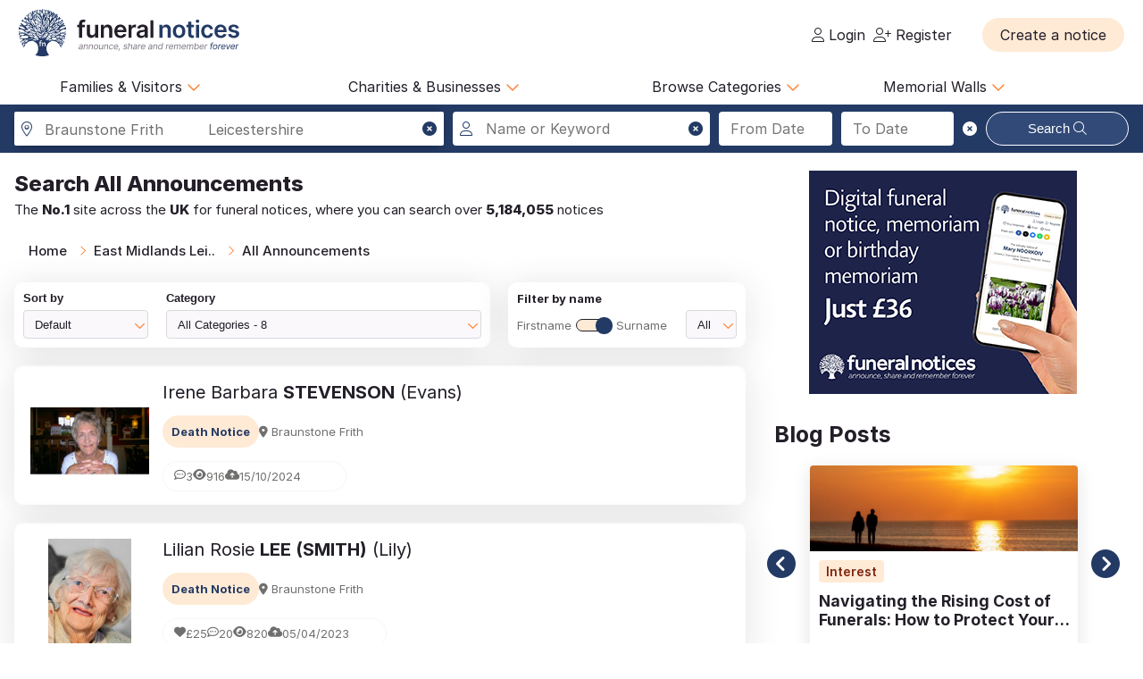

--- FILE ---
content_type: text/html; charset=UTF-8
request_url: https://funeral-notices.co.uk/East+Midlands-Leicestershire-Braunstone+Frith/all-announcements
body_size: 25732
content:
<!DOCTYPE html>
<html lang="en">
<head>
    <title>Funeral Notices</title>
    <meta name="viewport" content="width=device-width, initial-scale=1.0, maximum-scale=5.0"/>
    <meta http-equiv="Content-Type" content="text/html; charset=utf-8" />
    <meta name="description" content="Find local and national death notices, funeral notices, obituaries, in memoriams, acknowledgements and family announcements including birthdays, births, anniversaries and marriages at funeral-notices.co.uk" />
    <meta name="msapplication-TileColor" content="#da532c">
    <meta name="msapplication-config" content="/assets/favicons/browserconfig.xml">
    <meta name="theme-color" content="#ffffff">
    <!-- InMobi Choice. Consent Manager Tag v3.0 (for TCF 2.2) -->
    <script type="text/javascript" async=true>
      (function() {
        var host = window.location.hostname;
        var element = document.createElement('script');
        var firstScript = document.getElementsByTagName('script')[0];
        var url = 'https://cmp.inmobi.com'
          .concat('/choice/', 'JYWDqeLS64fbt', '/', host, '/choice.js?tag_version=V3');
        var uspTries = 0;
        var uspTriesLimit = 3;
        element.async = true;
        element.type = 'text/javascript';
        element.src = url;

        firstScript.parentNode.insertBefore(element, firstScript);

        function makeStub() {
          var TCF_LOCATOR_NAME = '__tcfapiLocator';
          var queue = [];
          var win = window;
          var cmpFrame;

          function addFrame() {
            var doc = win.document;
            var otherCMP = !!(win.frames[TCF_LOCATOR_NAME]);

            if (!otherCMP) {
              if (doc.body) {
                var iframe = doc.createElement('iframe');

                iframe.style.cssText = 'display:none';
                iframe.name = TCF_LOCATOR_NAME;
                doc.body.appendChild(iframe);
              } else {
                setTimeout(addFrame, 5);
              }
            }
            return !otherCMP;
          }

          function tcfAPIHandler() {
            var gdprApplies;
            var args = arguments;

            if (!args.length) {
              return queue;
            } else if (args[0] === 'setGdprApplies') {
              if (
                args.length > 3 &&
                args[2] === 2 &&
                typeof args[3] === 'boolean'
              ) {
                gdprApplies = args[3];
                if (typeof args[2] === 'function') {
                  args[2]('set', true);
                }
              }
            } else if (args[0] === 'ping') {
              var retr = {
                gdprApplies: gdprApplies,
                cmpLoaded: false,
                cmpStatus: 'stub'
              };

              if (typeof args[2] === 'function') {
                args[2](retr);
              }
            } else {
              if(args[0] === 'init' && typeof args[3] === 'object') {
                args[3] = Object.assign(args[3], { tag_version: 'V3' });
              }
              queue.push(args);
            }
          }

          function postMessageEventHandler(event) {
            var msgIsString = typeof event.data === 'string';
            var json = {};

            try {
              if (msgIsString) {
                json = JSON.parse(event.data);
              } else {
                json = event.data;
              }
            } catch (ignore) {}

            var payload = json.__tcfapiCall;

            if (payload) {
              window.__tcfapi(
                payload.command,
                payload.version,
                function(retValue, success) {
                  var returnMsg = {
                    __tcfapiReturn: {
                      returnValue: retValue,
                      success: success,
                      callId: payload.callId
                    }
                  };
                  if (msgIsString) {
                    returnMsg = JSON.stringify(returnMsg);
                  }
                  if (event && event.source && event.source.postMessage) {
                    event.source.postMessage(returnMsg, '*');
                  }
                },
                payload.parameter
              );
            }
          }

          while (win) {
            try {
              if (win.frames[TCF_LOCATOR_NAME]) {
                cmpFrame = win;
                break;
              }
            } catch (ignore) {}

            if (win === window.top) {
              break;
            }
            win = win.parent;
          }
          if (!cmpFrame) {
            addFrame();
            win.__tcfapi = tcfAPIHandler;
            win.addEventListener('message', postMessageEventHandler, false);
          }
        };

        makeStub();

        var uspStubFunction = function() {
          var arg = arguments;
          if (typeof window.__uspapi !== uspStubFunction) {
            setTimeout(function() {
              if (typeof window.__uspapi !== 'undefined') {
                window.__uspapi.apply(window.__uspapi, arg);
              }
            }, 500);
          }
        };

        var checkIfUspIsReady = function() {
          uspTries++;
          if (window.__uspapi === uspStubFunction && uspTries < uspTriesLimit) {
            console.warn('USP is not accessible');
          } else {
            clearInterval(uspInterval);
          }
        };

        if (typeof window.__uspapi === 'undefined') {
          window.__uspapi = uspStubFunction;
          var uspInterval = setInterval(checkIfUspIsReady, 6000);
        }
      })();
    </script>
    <!-- End InMobi Choice. Consent Manager Tag v3.0 (for TCF 2.2) -->

	<!-- Google Tag Manager -->
	<script>(function(w,d,s,l,i){w[l]=w[l]||[];w[l].push({'gtm.start':
	new Date().getTime(),event:'gtm.js'});var f=d.getElementsByTagName(s)[0],
	j=d.createElement(s),dl=l!='dataLayer'?'&l='+l:'';j.async=true;j.src=
	'https://www.googletagmanager.com/gtm.js?id='+i+dl;f.parentNode.insertBefore(j,f);
	})(window,document,'script','dataLayer','GTM-KFP3RTS');</script>
	<!-- End Google Tag Manager -->
	<link rel="preconnect" href="https://tags.crwdcntrl.net">
	<link rel="preconnect" href="https://bcp.crwdcntrl.net">
	<link rel="preconnect" href="https://c.ltmsphrcl.net">
	<link rel="dns-prefetch" href="https://tags.crwdcntrl.net">
	<link rel="dns-prefetch" href="https://bcp.crwdcntrl.net">
	<link rel="dns-prefetch" href="https://c.ltmsphrcl.net">

    <script src="/assets/jquery/jquery-3.7.1.min.js"></script>
    <script defer src="/assets/jquery/proweb_scripts.min.js"></script>
    <script defer src="/assets/webchat/js/chat.min.js?202503241100"></script>
    <script defer src="/assets/webchat/build/html2canvas.min.js"></script>
    <script src="/assets/jquery/flatpickr.min.js?202503241100"></script>
    <script src="/assets/jquery/jquery-ias.min.js?202503241100"></script>
    <script src="/assets/jquery/owl.carousel.min.js?202503241100"></script>
    <script src="/assets/jquery/jquery.caret.js?202503241100"></script>
    <script src="/assets/jquery/custom-select.min.js?202503241100"></script>

    <link href="/assets/fonts/inter/web/inter.css" rel="stylesheet" type="text/css" />
    <link href="/assets/fontawesome-6.5.1/css/fa-cache.css" rel="stylesheet" type="text/css" />
    <link href="/assets/css/main.min.css?202503241100" rel="stylesheet" type="text/css" />
    <link href="/assets/css/proweb.min.css?202503241100" rel="stylesheet" type="text/css" />
    <link href="/assets/webchat/style/main.css?202503241100" rel="stylesheet" type="text/css" />
    <link href="/assets/favicons/apple-touch-icon.png" rel="apple-touch-icon" sizes="180x180" />
    <link href="/assets/favicons/favicon-32x32.png" rel="icon" type="image/png" sizes="32x32" />
    <link href="/assets/favicons/favicon-16x16.png" rel="icon" type="image/png" sizes="16x16" />
    <link href="/assets/favicons/site.webmanifest" rel="manifest" />
    <link href="/assets/favicons/safari-pinned-tab.svg" rel="mask-icon" color="#233a65" />
    <link href="/assets/favicons/favicon.ico" rel="shortcut icon" />
    <link href="/assets/css-cache/listing-search.css?202503241100" rel="stylesheet" type="text/css" />


</head>
<body>
	<!-- Google Tag Manager (noscript) -->
	<noscript><iframe src="https://www.googletagmanager.com/ns.html?id=GTM-KFP3RTS"
	height="0" width="0" style="display:none;visibility:hidden"></iframe></noscript>
	<!-- End Google Tag Manager (noscript) -->

<div class="page_wrapper">
                    <a class="skip-to-content-link skip_content_1" tabindex="0" role="button">Skip to Search</a>
        

                <div class="booking_modal_container">
            <div class="booking_title">Create a notice</div>
            <div class="booking_sub_heading">What type of customer are you?</div>
            <div class="booking_type_btns_container">
                <a href="https://booking.funeral-notices.co.uk?class=fa" class="btn place_notice_general_btn" title="General Public">General Public</a>
                <a href="/fdlogin?booking_return=https://booking.funeral-notices.co.uk" class="btn place_notice_fd_btn" title="Funeral Directors">Funeral Directors</a>
            </div>
            <div class="create_notice_benefits_wrapper">
                <div class="create_notice_benefits_title">Why create a notice?</div>
                <div class="create_notice_benefits_container">
                    <div class="create_notice_benefit"><i class="fa-solid fa-check"></i> Announce the passing</div>
                    <div class="create_notice_benefit"><i class="fa-solid fa-check"></i> Publish funeral arrangements</div>
                    <div class="create_notice_benefit"><i class="fa-solid fa-check"></i> Remember a loved one gone before</div>
                    <div class="create_notice_benefit"><i class="fa-solid fa-check"></i> Raise charitable donations</div>
                    <div class="create_notice_benefit"><i class="fa-solid fa-check"></i> Share a loved one’s notice</div>
                    <div class="create_notice_benefit"><i class="fa-solid fa-check"></i> Add unlimited tributes to this everlasting notice</div>
                </div>
            </div>
        </div>
        <div class="dialog_container create_notice_dialog_container"></div>
        <header>
            <div class="sidenav-trigger mobile_nav_menu_btn"><i class="far fa-bars"></i></div>
                        <div class="header_logo">  
                <a href="/" class="logo_header_img_a" tabindex="-1" aria-hidden="true"><img src="/assets/images/funeral-notices-logo.svg" alt="funeral-notices.co.uk" title="Funeral Notices" width="250" height="53" /></a>
            </div>
                    <div class="header_right">
            <div class="notification_header_link"></div>
            <div class="funeral_login_container"><div class="funeral_director_dropdown_btn" role="button"></div></div>
            <div class="login_container">            <a class="login_link" id="login-href" href="/login"><i class="fa-light fa-user"></i> Login</a>
            
            <a class="login_link" id="register-href" href="/register"><i class="fa-light fa-user-plus"></i> Register</a></div>
        </div>
        <div class="header_right_create_notice">
            <div class="header_notice_btn">
                
                <a  onclick="open_booking_modal();" class="place_notice_btn secondary_btn btn" role="button" aria-label="Create a notice" tabindex="0"><span>Create a notice</span></a>
            </div>
        </div>
            
        </header>
                <nav class="main_navigation parent_submenu">
            <ul>
                <li><a role="button" aria-label="Families and Visitors menu" class="navigation_parent_link" data-nav_list="audience_families" onclick="event.stopPropagation();display_main_navigation_item('audience_families');">Families &amp; Visitors <span class="nav_icon"><i class="fa-regular fa-chevron-down"></i></span></a></li>
                <li><a role="button" aria-label="Charities and Businesses menu" class="navigation_parent_link" data-nav_list="fd_charities_bus" onclick="event.stopPropagation();display_main_navigation_item('fd_charities_bus');">Charities &amp; Businesses <span class="nav_icon"><i class="fa-regular fa-chevron-down"></i></span></a></li>
                <li><a role="button" aria-label="Browse Categories" class="navigation_parent_link" data-nav_list="browse_categories" onclick="event.stopPropagation();display_main_navigation_item('browse_categories');">Browse Categories <span class="nav_icon"><i class="fa-regular fa-chevron-down"></i></span></a></li>
                <li><a role="button" aria-label="Memorial Walls menu" class="navigation_parent_link" data-nav_list="memorial_walls" onclick="event.stopPropagation();display_main_navigation_item('memorial_walls');">Memorial Walls <span class="nav_icon"><i class="fa-regular fa-chevron-down"></i></span></a></li>
            </ul>
        </nav>
                <div class="main_navigation_items_container">
            <div class="navigation_item" data-nav_list="audience_families">
                <ul class="navigation_column">
                    <li class="navigation_title">Browse</li>
                    <li><a href="/national/all-announcements/todays-notices">Today's notices</a></li>
                    <li><a href="/national/all-announcements/most-read">Most read this month</a></li>
                    <li><a href="/national/all-announcements/popular-notices">Popular notices</a></li>
                    <li><a href="/services-directory/list/funeral_directors/1/">Find a Funeral Director</a></li>
                    <li><a href="/blog">Blog</a></li>
                </ul>
                <ul class="navigation_column">
                    <li class="navigation_title">Support</li>
                    <li><a role="button" aria-label="Live Chat" onclick="webiHelp.handleStart();$('.main_mobile_navigation').removeClass('active');">Live chat</a></li>
                    <li><a href="/help">Help</a></li>
                    <li><a role="button" aria-label="Contact us" onclick="load_contact_us();">Contact us</a></li>
                </ul>
                <ul class="navigation_column">
                    <li class="navigation_title">Create</li>
                    <li><a href="https://booking.funeral-notices.co.uk/">Create a notice</a></li>
                    <li><a href="/blog/online-funeral-notices">Online Funeral Notices</a></li>
                    <li><a href="/charities/why-choose-in-memory-donations">Adding online donations</a></li>
                </ul>
                <ul class="navigation_column">
                    <li class="navigation_title">FAQs</li>
                    <li><a href="/blog/how-to-write-a-good-obituary-notice">How to write a notice</a></li>
                    <li><a href="/blog/how-to-view-and-search-for-a-notice-on-funeralnoticescouk-video">How to find a funeral notice</a></li>
                    <li><a href="/help/helpful-book-of-verses">Popular Verses</a></li>
                </ul>
            </div>
            <div class="navigation_item" data-nav_list="fd_charities_bus">
                <ul class="navigation_column">
                    <li class="navigation_title">Funeral Directors</li>
                    <li><a href="/fdlogin">Funeral Director Login</a></li>
                    <li><a href="https://booking.funeral-notices.co.uk/index.php">Create a notice</a></li>
                    <li><a role="button" aria-label="Live Chat" onclick="webiHelp.handleStart();$('.main_mobile_navigation').removeClass('active');">Live chat</a></li>
                </ul>
                <!--ul class="navigation_column">
                    <li class="navigation_title">Online Partners</li>
                    <li><a>Resources</a></li>
                    <li><a>Web page accreditation</a></li>
                    <li><a>Are you making the most of becoming an Online Partner?</a></li>
                </ul-->
                <ul class="navigation_column">
                    <li class="navigation_title">Charities</li>
                    <li><a href="/charities">Charity articles</a></li>
                    <li><a href="/get_in_touch">Advertise with us</a></li>
                    <li><a role="button" aria-label="Contact us" onclick="load_contact_us();">Contact us</a></li>
                </ul>
                <ul class="navigation_column">
                    <li class="navigation_title">Businesses</li>
                    <li><a href="https://www.reachsolutions.co.uk/contact-us">Advertise with Reach Solutions</a></li>
                    <li><a href="/get_in_touch">Advertise on this site</a></li>
                </ul>
            </div>
            <div class="navigation_item browse_categories_list_wrapper" data-nav_list="browse_categories">
                <ul class="navigation_column browse_categories_list_cols">
                                    <li><a href="/east+midlands-leicestershire-braunstone+frith/death-notices" data-ga-navigation="Nav Bar - Browse Categories - Death Notices">Death Notices</a></li>                <li><a href="/east+midlands-leicestershire-braunstone+frith/in-memoriams" data-ga-navigation="Nav Bar - Browse Categories - In Memoriams">In Memoriams</a></li>                <li><a href="/east+midlands-leicestershire-braunstone+frith/acknowledgements" data-ga-navigation="Nav Bar - Browse Categories - Acknowledgements">Acknowledgements</a></li>                <li><a href="/east+midlands-leicestershire-braunstone+frith/birthday-memoriams" data-ga-navigation="Nav Bar - Browse Categories - Birthday Memoriams">Birthday Memoriams</a></li>                <li><a href="/east+midlands-leicestershire-braunstone+frith/mothers-day-remembrance" data-ga-navigation="Nav Bar - Browse Categories - Mother’s Day Remembrance">Mother’s Day Remembrance</a></li>                <li><a href="/east+midlands-leicestershire-braunstone+frith/christmas-memoriams" data-ga-navigation="Nav Bar - Browse Categories - Christmas Memoriams">Christmas Memoriams</a></li>                <li><a href="/east+midlands-leicestershire-braunstone+frith/fathers-day-remembrance" data-ga-navigation="Nav Bar - Browse Categories - Father’s Day Remembrance">Father’s Day Remembrance</a></li>                <li><a href="/east+midlands-leicestershire-braunstone+frith/funeral-reports" data-ga-navigation="Nav Bar - Browse Categories - Funeral Reports">Funeral Reports</a></li>                <li><a href="/east+midlands-leicestershire-braunstone+frith/lasting-tributes" data-ga-navigation="Nav Bar - Browse Categories - Lasting Tributes">Lasting Tributes</a></li>                <li><a href="/east+midlands-leicestershire-braunstone+frith/prayers" data-ga-navigation="Nav Bar - Browse Categories - Prayers">Prayers</a></li>                <li><a href="/east+midlands-leicestershire-braunstone+frith/memorial-services" data-ga-navigation="Nav Bar - Browse Categories - Memorial Services">Memorial Services</a></li>                <li><a href="/east+midlands-leicestershire-braunstone+frith/roll-of-honour" data-ga-navigation="Nav Bar - Browse Categories - Roll of Honour">Roll of Honour</a></li>                <li><a href="/east+midlands-leicestershire-braunstone+frith/lest-we-forget" data-ga-navigation="Nav Bar - Browse Categories - Lest We Forget">Lest We Forget</a></li>                <li><a href="/east+midlands-leicestershire-braunstone+frith/religious-notices" data-ga-navigation="Nav Bar - Browse Categories - Religious Notices">Religious Notices</a></li>                <li><a href="/east+midlands-leicestershire-braunstone+frith/lodge-notices" data-ga-navigation="Nav Bar - Browse Categories - Lodge Notices">Lodge Notices</a></li>                <li><a href="/east+midlands-leicestershire-braunstone+frith/pet-funerals" data-ga-navigation="Nav Bar - Browse Categories - Pet Funerals">Pet Funerals</a></li>                <li><a href="/east+midlands-leicestershire-braunstone+frith/all-announcements" data-ga-navigation="Nav Bar - Browse Categories - All Announcements">All Announcements</a></li>                <li><a href="/east+midlands-leicestershire-braunstone+frith/wedding-anniversary-remembrance" data-ga-navigation="Nav Bar - Browse Categories - Wedding Anniversary Remembrance">Wedding Anniversary Remembrance</a></li>
                </ul>
            </div>
            <div class="navigation_item browse_categories_list_wrapper" data-nav_list="memorial_walls">
                <ul class="navigation_column browse_categories_list_cols">
                                    <li class="" style="background:#bf130f;border-radius: 50px;color:#ffffff;"><a href="/christmas25" style="color:#ffffff;" data-ga-navigation="Nav Bar - Christmas Memorial 2025">Christmas Memorial 2025</a></li>
                                    <li><a href="/remembranceday2025" data-ga-navigation="Nav Bar - Browse Memorial Wall - Remembrance Day 2025">Remembrance Day 2025</a></li>                <li><a href="/christmas24" data-ga-navigation="Nav Bar - Browse Memorial Wall - Christmas Memorial 2024">Christmas Memorial 2024</a></li>                <li><a href="/christmas23" data-ga-navigation="Nav Bar - Browse Memorial Wall - Christmas Memorial 2023">Christmas Memorial 2023</a></li>                <li><a href="/ChristmasMemorial" data-ga-navigation="Nav Bar - Browse Memorial Wall - Christmas Memorial 2022">Christmas Memorial 2022</a></li>                <li><a href="/christmas21" data-ga-navigation="Nav Bar - Browse Memorial Wall - Christmas Memorial 2021">Christmas Memorial 2021</a></li>                <li><a href="/Royal+Remembrance" data-ga-navigation="Nav Bar - Browse Memorial Wall - Queen Elizabeth II">Queen Elizabeth II</a></li>                <li><a href="/ve80" data-ga-navigation="Nav Bar - Browse Memorial Wall - VE Day 80th Anniversary">VE Day 80th Anniversary</a></li>
                </ul>
            </div>
        </div>
        <nav class="main_mobile_navigation parent_submenu">
            <div class="mobile_top">
                <div class="mobile_nav_close_btn"><i class="far fa-times-circle"></i></div>
                            <div class="header_logo">  
                <a href="/" class="logo_header_img_a" tabindex="-1" aria-hidden="true"><img src="/assets/images/funeral-notices-logo.svg" alt="funeral-notices.co.uk" title="Funeral Notices" width="250" height="53" /></a>
            </div>
            </div>
            <ul>
                <li><a class="navigation_parent_link" data-nav_list="audience_families" onclick="event.stopPropagation();display_main_mobile_navigation_item('audience_families');">Audience &amp; Families <span class="nav_icon"><i class="fa-regular fa-chevron-down"></i></span></a></li>
                
                <div class="navigation_item" data-nav_list="audience_families">
                    <ul class="navigation_column">
                        <li class="navigation_title">Browse</li>
                        <li><a href="/national/all-announcements/todays-notices">Today's notices</a></li>
                        <li><a href="/national/all-announcements/most-read">Most read this month</a></li>
                        <li><a href="/national/all-announcements/popular-notices">Popular notices</a></li>
                        <li><a href="/services-directory/list/funeral_directors/1/">Find a Funeral Director</a></li>
                    </ul>
                    <ul class="navigation_column">
                        <li class="navigation_title">Support</li>
                        <li><a role="button" aria-label="Live Chat" onclick="webiHelp.handleStart();$('.main_mobile_navigation').removeClass('active');">Live chat</a></li>
                        <li><a href="/help">Help</a></li>
                        <li><a role="button" aria-label="Contact us" onclick="load_contact_us();">Contact us</a></li>
                    </ul>
                    <ul class="navigation_column">
                        <li class="navigation_title">Create</li>
                        <li><a href="https://booking.funeral-notices.co.uk/">Create a notice</a></li>
                        <li><a href="/blog/online-funeral-notices">Online Funeral Notices</a></li>
                        <li><a href="/charities/why-choose-in-memory-donations">Adding online donations</a></li>
                    </ul>
                    <ul class="navigation_column">
                        <li class="navigation_title">FAQs</li>
                        <li><a href="/blog/how-to-write-a-good-obituary-notice">How to write a notice</a></li>
                        <li><a href="/blog/how-to-view-and-search-for-a-notice-on-funeralnoticescouk-video">How to find a funeral notice</a></li>
                        <li><a href="/help/helpful-book-of-verses">Popular Verses</a></li>
                        <li><a href="/blog">Popular Articles</a></li>
                    </ul>
                </div>   
                
                <li><a class="navigation_parent_link" data-nav_list="fd_charities_bus" onclick="event.stopPropagation();display_main_mobile_navigation_item('fd_charities_bus');">Funeral Directors, Charities and Businesses <span class="nav_icon"><i class="fa-regular fa-chevron-down"></i></span></a></li>

                <div class="navigation_item" data-nav_list="fd_charities_bus">
                    <ul class="navigation_column">
                        <li class="navigation_title">Funeral Directors</li>
                        <li><a href="/fdlogin">Funeral Director Login</a></li>
                        <li><a href="https://booking.funeral-notices.co.uk/index.php">Create a notice</a></li>
                        <li><a role="button" aria-label="Live Chat" onclick="webiHelp.handleStart();$('.main_mobile_navigation').removeClass('active');">Live chat</a></li>
                    </ul>
                    <ul class="navigation_column">
                        <li class="navigation_title">Charities</li>
                        <li><a href="/charities">Charity articles</a></li>
                        <li><a href="/get_in_touch">Advertise with us</a></li>
                        <li><a role="button" aria-label="Contact us" onclick="load_contact_us();">Contact us</a></li>
                    </ul>
                    <ul class="navigation_column">
                        <li class="navigation_title">Businesses</li>
                        <li><a href="https://www.reachsolutions.co.uk/resources/free-online-marketing-health-check">Claim your free online marketing health check</a></li>
                        <li><a href="https://www.reachsolutions.co.uk/contact-us">Advertise with Reach Solutions</a></li>
                        <li><a href="/get_in_touch">Advertise on this site</a></li>
                    </ul>
                </div>

                <li><a role="button" aria-label="Browse Categories" class="navigation_parent_link" data-nav_list="browse_categories" onclick="event.stopPropagation();display_main_mobile_navigation_item('browse_categories');">Browse Categories <span class="nav_icon"><i class="fa-regular fa-chevron-down"></i></span></a></li>

                <div class="navigation_item browse_categories_list_wrapper" data-nav_list="browse_categories">
                    <ul class="navigation_column browse_categories_list_cols">
                                        <li><a href="/east+midlands-leicestershire-braunstone+frith/death-notices" data-ga-navigation="Nav Bar - Browse Categories - Death Notices">Death Notices</a></li>                <li><a href="/east+midlands-leicestershire-braunstone+frith/in-memoriams" data-ga-navigation="Nav Bar - Browse Categories - In Memoriams">In Memoriams</a></li>                <li><a href="/east+midlands-leicestershire-braunstone+frith/acknowledgements" data-ga-navigation="Nav Bar - Browse Categories - Acknowledgements">Acknowledgements</a></li>                <li><a href="/east+midlands-leicestershire-braunstone+frith/birthday-memoriams" data-ga-navigation="Nav Bar - Browse Categories - Birthday Memoriams">Birthday Memoriams</a></li>                <li><a href="/east+midlands-leicestershire-braunstone+frith/mothers-day-remembrance" data-ga-navigation="Nav Bar - Browse Categories - Mother’s Day Remembrance">Mother’s Day Remembrance</a></li>                <li><a href="/east+midlands-leicestershire-braunstone+frith/christmas-memoriams" data-ga-navigation="Nav Bar - Browse Categories - Christmas Memoriams">Christmas Memoriams</a></li>                <li><a href="/east+midlands-leicestershire-braunstone+frith/fathers-day-remembrance" data-ga-navigation="Nav Bar - Browse Categories - Father’s Day Remembrance">Father’s Day Remembrance</a></li>                <li><a href="/east+midlands-leicestershire-braunstone+frith/funeral-reports" data-ga-navigation="Nav Bar - Browse Categories - Funeral Reports">Funeral Reports</a></li>                <li><a href="/east+midlands-leicestershire-braunstone+frith/lasting-tributes" data-ga-navigation="Nav Bar - Browse Categories - Lasting Tributes">Lasting Tributes</a></li>                <li><a href="/east+midlands-leicestershire-braunstone+frith/prayers" data-ga-navigation="Nav Bar - Browse Categories - Prayers">Prayers</a></li>                <li><a href="/east+midlands-leicestershire-braunstone+frith/memorial-services" data-ga-navigation="Nav Bar - Browse Categories - Memorial Services">Memorial Services</a></li>                <li><a href="/east+midlands-leicestershire-braunstone+frith/roll-of-honour" data-ga-navigation="Nav Bar - Browse Categories - Roll of Honour">Roll of Honour</a></li>                <li><a href="/east+midlands-leicestershire-braunstone+frith/lest-we-forget" data-ga-navigation="Nav Bar - Browse Categories - Lest We Forget">Lest We Forget</a></li>                <li><a href="/east+midlands-leicestershire-braunstone+frith/religious-notices" data-ga-navigation="Nav Bar - Browse Categories - Religious Notices">Religious Notices</a></li>                <li><a href="/east+midlands-leicestershire-braunstone+frith/lodge-notices" data-ga-navigation="Nav Bar - Browse Categories - Lodge Notices">Lodge Notices</a></li>                <li><a href="/east+midlands-leicestershire-braunstone+frith/pet-funerals" data-ga-navigation="Nav Bar - Browse Categories - Pet Funerals">Pet Funerals</a></li>                <li><a href="/east+midlands-leicestershire-braunstone+frith/all-announcements" data-ga-navigation="Nav Bar - Browse Categories - All Announcements">All Announcements</a></li>                <li><a href="/east+midlands-leicestershire-braunstone+frith/wedding-anniversary-remembrance" data-ga-navigation="Nav Bar - Browse Categories - Wedding Anniversary Remembrance">Wedding Anniversary Remembrance</a></li>
                    </ul>
                </div>

                <li><a role="button" aria-label="Memorial Walls menu" class="navigation_parent_link" data-nav_list="memorial_walls" onclick="event.stopPropagation();display_main_mobile_navigation_item('memorial_walls');">Memorial Walls <span class="nav_icon"><i class="fa-regular fa-chevron-down"></i></span></a></li>
                <div class="navigation_item browse_categories_list_wrapper" data-nav_list="memorial_walls">
                    <ul class="navigation_column browse_categories_list_cols">
                                        <li class="" style="background:#bf130f;border-radius: 50px;color:#ffffff;"><a href="/christmas25" style="color:#ffffff;" data-ga-navigation="Nav Bar - Christmas Memorial 2025">Christmas Memorial 2025</a></li>
                                        <li><a href="/remembranceday2025" data-ga-navigation="Nav Bar - Browse Memorial Wall - Remembrance Day 2025">Remembrance Day 2025</a></li>                <li><a href="/christmas24" data-ga-navigation="Nav Bar - Browse Memorial Wall - Christmas Memorial 2024">Christmas Memorial 2024</a></li>                <li><a href="/christmas23" data-ga-navigation="Nav Bar - Browse Memorial Wall - Christmas Memorial 2023">Christmas Memorial 2023</a></li>                <li><a href="/ChristmasMemorial" data-ga-navigation="Nav Bar - Browse Memorial Wall - Christmas Memorial 2022">Christmas Memorial 2022</a></li>                <li><a href="/christmas21" data-ga-navigation="Nav Bar - Browse Memorial Wall - Christmas Memorial 2021">Christmas Memorial 2021</a></li>                <li><a href="/Royal+Remembrance" data-ga-navigation="Nav Bar - Browse Memorial Wall - Queen Elizabeth II">Queen Elizabeth II</a></li>                <li><a href="/ve80" data-ga-navigation="Nav Bar - Browse Memorial Wall - VE Day 80th Anniversary">VE Day 80th Anniversary</a></li>
                    </ul>
                </div>
            </ul>
        </nav>
    
            <div class="search_notices_container full-bleed">
            		<div class="main_search_container_div block_wrapper">
			<div class="search_notice_container notice_search_l_override">
				<div class="close_mobile_container" onclick="close_mobile_search();"><i class="fal fa-times-circle"></i></div>
                <div class="input-field location_search_input_div">
                    <i class="fa-light fa-location-dot input_icon location_icon"></i>
                    <i class="fas fa-times-circle pointer search_location_clear_icon input_clear_icon" title="Clear location" aria-label="Clear location" role="button" tabindex="0"></i>
                    <input placeholder="City/town or newspaper" id="location_search_1770113303" type="text" class="validate location_search tab_border_light" value="" style="display:none;" autocomplete="vcbeswawqwe1770113303" aria-label="Search in city, town or newspaper">
                        <div class="location_search_input_result_div" data-geo-location="East+Midlands-Leicestershire-Braunstone+Frith" data-pub-cluster="" tabindex="0">
    <div class="location_search_result_geo_icon"><i class="fal fa-map-marker-alt fa-fw"></i></div>
            <div class="location_search_result_town">Braunstone Frith</div>
        <div class="location_search_result_county">Leicestershire</div>
        <div class="location_search_result_mobile"><i class="fal fa-map-marker-alt fa-fw"></i> Braunstone Frith - Leicestershire</div>
    </div>
                    <div class="location_search_results_div ajax_search_results_container"></div>
                </div>				
				
                <div class="input-field name_keyword_search_input_div">
                    <i class="fa-light fa-user input_icon keyword_icon"></i>
                    <i class="fas fa-times-circle pointer search_keyword_clear_icon input_clear_icon" title="Clear names" aria-label="Clear names" role="button" tabindex="0"></i>
                    <input placeholder="Name or Keyword" id="keyword_search" name="keyword_search" type="text" class="validate tab_border_light" value="" style="" autocomplete="swawqcderas1770113303" aria-label="Search for a name or keyword">
                </div>				
				
                <div class="input-field notice_search_l_override_col date_range_search_selected_container">
                    <div class="search_from_to_container">
                        <input placeholder="From Date" id="search_from_date" type="text" class="tab_border_light" value="" autocomplete="daitjdsdarh1770113303" aria-label="Search from date">
						<input placeholder="To Date" id="search_to_date" type="text" class="tab_border_light" value="" autocomplete="poygkdhsmtl1770113303" aria-label="Search to date">
                        <div class="search_date_picker_clear_icon tab_border_light" tabindex="0"><i role="button" aria-label="Clear Dates" class="fas fa-times-circle search_dates_clear_icon input_clear_icon" title="Clear dates" tabindex="0"></i></div>
                    </div>
                    <div class="search_date_picker_div" style="display:none;"></div>
                </div>
                <div class="input-field notice_search_l_override_col search_selected_btn_container">
                    <button class="btn main_search_btn tab_border_light" type="button" data-ga-navigation="Button - Notice Search">Search <i class="fa-light fa-magnifying-glass"></i></button>
                </div>
				
			</div>
			<div class="toggle_notice_search_cont"><div class="search_again_btn" onclick="toggle_notice_search_cont();" style="width:100%;"><i class="fas fa-search"></i> Search here</div></div>
		</div>
        </div>
            <div class="columns2_1">
            <div class="listings_result_container_left">
                <div class="listing_search_topbar">
                            <div class="listings_result_header_container">        <div class="listing_header_container">
            <h1><span>Search</span> All Announcements</h1>
        </div>
        
        <div class="mobile_header_grouping">
            <h2>The <span>No.1</span> site across the <span>UK</span> for funeral notices, where you can search over <span>5,184,055</span> notices</h2>
        </div></div>

                            <div class="breadcrumb_container" role="navigation" aria-label="Breadcrumbs">
            <ul class="breadcrumb">
                                <li><a href="/" aria_label="Home" title="Home">Home</a></li>
                <li><a href="/East+Midlands-Leicestershire-Braunstone+Frith/all-announcements" aria_label="East Midlands Leicestershire Braunstone Frith" title="East Midlands Leicestershire Braunstone Frith">East Midlands Lei..</a></li>
                <li><a href="/East+Midlands-Leicestershire-Braunstone+Frith/all-announcements" aria_label="All Announcements" title="All Announcements">All Announcements</a></li>

            </ul> 
        </div>
                    
                            <div class="results_config_container">
            <div class="results_config_item sort_container">
                <div class="results_sort_by_container custom-select"><span class="result_config_label">Sort by</span><select id="search_results_sort" class="" name="search_results_sort" onchange="update_toggle_letter_sort('');"><option value="">Default</option><option value="publication">Latest Notices</option><option value="publication_asc">Oldest Notices</option><option value="with_donation">With Donations</option><option value="alphabetical">Alphabetical</option><option value="popular">Most Popular</option><option value="relevance">Relevance</option></select></div>
                <div class="results_category_container custom-select"><span class="result_config_label">Category</span>            <select id="filter_category" onchange="update_filter_results();">                <option value="/East+Midlands-Leicestershire-Braunstone+Frith/all-announcements">All Categories - 8</option>                <option value="/East+Midlands-Leicestershire-Braunstone+Frith/death-notices/">Death Notices - 8</option>
</select>
</div>
            </div>
            <div class="results_config_item filter_container">
                <div class="result_name_filter input-field">
                    <span class="result_config_label">Filter by name</span>
                    <div class="switch surname_switch">
                        <label>Firstname<input id="letter_search_toggle" name="letter_search_toggle" type="checkbox" onchange="update_toggle_letter_sort('');" value="surname" CHECKED><span class="lever" aria-label="Filter by firstname or surname toggle"></span>Surname</label>
                    </div>   
                </div>
                <div class="result_name_letter_filter_container custom-select"><span class="result_config_label">&nbsp;</span><select id="letter_selection" name="letter_selection" onchange="update_selected_letter();"><option value="All" SELECTED>All</option><option value="A">A</option><option value="B">B</option><option value="C">C</option><option value="D">D</option><option value="E">E</option><option value="F">F</option><option value="G">G</option><option value="H">H</option><option value="I">I</option><option value="J">J</option><option value="K">K</option><option value="L">L</option><option value="M">M</option><option value="N">N</option><option value="O">O</option><option value="P">P</option><option value="Q">Q</option><option value="R">R</option><option value="S">S</option><option value="T">T</option><option value="U">U</option><option value="V">V</option><option value="W">W</option><option value="X">X</option><option value="Y">Y</option><option value="Z">Z</option></select></div>
            </div>
        </div>
                </div>               
                <div class="search_results_wrapper">
                    <div class="search_results_container">        <div class="search_result_item" id="n5213618" tabindex="0" role="button" onclick="document.location.href='/notice/stevenson/5213618';">
            <div class="search_result_item_inner">
                <div class="image_container">
                                    <img src="/notice-media/521/5213618/4052890-670da404.jpg" alt="Photo of Irene Barbara STEVENSON" width="133" height="133" role="button">
                    
                </div>
                <div class="search_item_inner_fullname_wrapper">
                    <div class="search_item_inner_fullname"><a href="/notice/stevenson/5213618" tabindex="-1" aria-hidden="true"><span class="firstname">Irene Barbara</span> <span class="surname"><b>STEVENSON</b> (Evans)</span></a></div>
                    <div class="search_item_location"><div class="search_item_notice_category">Death Notice</div>            <div class="location_html"><i class="fa-solid fa-location-dot loaction_search_icon"></i> Braunstone Frith</div></div>
                    <div class="search_item_notice_category_container"></div>
                    
                    <div class="search_item_additional_details"><div class="notice_result_info">                            <div class="tribute_count_container" title="3 tributes added for Irene Barbara">
                    <i class="far fa-comment-dots"></i>3    
                </div>            <div class="visitor_count_container" title="916 visitors"><i class="fas fa-eye"></i> 916</div>
            <div class="uploaded_date_container" title="Publised online: 15/10/2024"><i class="fas fa-cloud-upload-alt"></i> 15/10/2024</div></div></div>
                </div>                
                <div class="mobile_search_item_additional_details"><div class="additional_row"><div class="search_item_notice_category">Death Notice</div></div><div class="additional_row notice_result_info_container notice_result_info">                            <div class="tribute_count_container" title="3 tributes added for Irene Barbara">
                    <i class="far fa-comment-dots"></i>3    
                </div>            <div class="visitor_count_container" title="916 visitors"><i class="fas fa-eye"></i> 916</div>
            <div class="uploaded_date_container" title="Publised online: 15/10/2024"><i class="fas fa-cloud-upload-alt"></i> 15/10/2024</div></div></div>
                <div class="search_item_fd_container">            <div class="funeral_director_cont"></div></div>
            </div>
            
            
        </div>        <div class="search_result_item" id="n5115566" tabindex="0" role="button" onclick="document.location.href='/notice/lee+smith/5115566';">
            <div class="search_result_item_inner">
                <div class="image_container">
                                    <img src="/notice-media/511/5115566/3407163-642cae8c.jpg" alt="Photo of Lilian Rosie LEE (SMITH)" width="133" height="133" role="button">
                    
                </div>
                <div class="search_item_inner_fullname_wrapper">
                    <div class="search_item_inner_fullname"><a href="/notice/lee+smith/5115566" tabindex="-1" aria-hidden="true"><span class="firstname">Lilian Rosie</span> <span class="surname"><b>LEE (SMITH)</b> (Lily)</span></a></div>
                    <div class="search_item_location"><div class="search_item_notice_category">Death Notice</div>            <div class="location_html"><i class="fa-solid fa-location-dot loaction_search_icon"></i> Braunstone Frith</div></div>
                    <div class="search_item_notice_category_container"></div>
                    
                    <div class="search_item_additional_details"><div class="notice_result_info">                        <div class="donation_count_container" title="&pound;25 raised so far">
                <i class="fas fa-heart"></i>
                &pound;25                
            </div>                <div class="tribute_count_container" title="20 tributes added for Lilian Rosie">
                    <i class="far fa-comment-dots"></i>20    
                </div>            <div class="visitor_count_container" title="820 visitors"><i class="fas fa-eye"></i> 820</div>
            <div class="uploaded_date_container" title="Publised online: 05/04/2023"><i class="fas fa-cloud-upload-alt"></i> 05/04/2023</div></div></div>
                </div>                
                <div class="mobile_search_item_additional_details"><div class="additional_row"><div class="search_item_notice_category">Death Notice</div></div><div class="additional_row notice_result_info_container notice_result_info">                        <div class="donation_count_container" title="&pound;25 raised so far">
                <i class="fas fa-heart"></i>
                &pound;25                
            </div>                <div class="tribute_count_container" title="20 tributes added for Lilian Rosie">
                    <i class="far fa-comment-dots"></i>20    
                </div>            <div class="visitor_count_container" title="820 visitors"><i class="fas fa-eye"></i> 820</div>
            <div class="uploaded_date_container" title="Publised online: 05/04/2023"><i class="fas fa-cloud-upload-alt"></i> 05/04/2023</div></div></div>
                <div class="search_item_fd_container">            <div class="funeral_director_cont"></div></div>
            </div>
            
            
        </div>        <div class="search_result_item" id="n4997616" tabindex="0" role="button" onclick="document.location.href='/notice/last/4997616';">
            <div class="search_result_item_inner">
                <div class="image_container">
                                    <img src="/assets/photos/placeholders/6.jpg" alt="Photo for notice of Frieda Irene LAST" width="133" height="133" role="button">
                    <a href="/east midlands-leicestershire-braunstone frith/death-notices/notice/last/4997616?photo=start" class="add_free_photo" style="width:100%;" title="Add a photo" tabindex="-1">Add a photo</a>
                </div>
                <div class="search_item_inner_fullname_wrapper">
                    <div class="search_item_inner_fullname"><a href="/notice/last/4997616" tabindex="-1" aria-hidden="true"><span class="firstname">Frieda Irene</span> <span class="surname"><b>LAST</b></span></a></div>
                    <div class="search_item_location"><div class="search_item_notice_category">Death Notice</div>            <div class="location_html"><i class="fa-solid fa-location-dot loaction_search_icon"></i> Braunstone Frith</div></div>
                    <div class="search_item_notice_category_container"></div>
                    
                    <div class="search_item_additional_details"><div class="notice_result_info">            <div class="visitor_count_container" title="506 visitors"><i class="fas fa-eye"></i> 506</div>
            <div class="uploaded_date_container" title="Publised online: 04/12/2021"><i class="fas fa-cloud-upload-alt"></i> 04/12/2021</div></div></div>
                </div>                
                <div class="mobile_search_item_additional_details"><div class="additional_row"><div class="search_item_notice_category">Death Notice</div></div><div class="additional_row notice_result_info_container notice_result_info">            <div class="visitor_count_container" title="506 visitors"><i class="fas fa-eye"></i> 506</div>
            <div class="uploaded_date_container" title="Publised online: 04/12/2021"><i class="fas fa-cloud-upload-alt"></i> 04/12/2021</div></div></div>
                <div class="search_item_fd_container">            <div class="funeral_director_cont">            <img src="/store_local/funeral_director_logos/4774.png?1605532696" alt="Richard Ward Funeral Services"/></div></div>
            </div>
                            <div class="mobile_fd_container"style="background-color:#3e6586;color:#fff;"><div class="listing_fd_company_container">Richard Ward Funeral Services</div></div>
            
        </div>        <div class="search_result_item" id="n4960976" tabindex="0" role="button" onclick="document.location.href='/notice/pyatt/4960976';">
            <div class="search_result_item_inner">
                <div class="image_container">
                                    <img src="/assets/photos/placeholders/6.jpg" alt="Photo for notice of Audrey PYATT" width="133" height="133" role="button">
                    <a href="/east midlands-leicestershire-braunstone frith/death-notices/notice/pyatt/4960976?photo=start" class="add_free_photo" style="width:100%;" title="Add a photo" tabindex="-1">Add a photo</a>
                </div>
                <div class="search_item_inner_fullname_wrapper">
                    <div class="search_item_inner_fullname"><a href="/notice/pyatt/4960976" tabindex="-1" aria-hidden="true"><span class="firstname">Audrey</span> <span class="surname"><b>PYATT</b> ((of Enderby, formerly Peverel Road, Braunstone))</span></a></div>
                    <div class="search_item_location"><div class="search_item_notice_category">Death Notice</div>            <div class="location_html"><i class="fa-solid fa-location-dot loaction_search_icon"></i> Braunstone Frith</div></div>
                    <div class="search_item_notice_category_container"></div>
                    
                    <div class="search_item_additional_details"><div class="notice_result_info">            <div class="visitor_count_container" title="648 visitors"><i class="fas fa-eye"></i> 648</div>
            <div class="uploaded_date_container" title="Publised online: 20/07/2021"><i class="fas fa-cloud-upload-alt"></i> 20/07/2021</div></div></div>
                </div>                
                <div class="mobile_search_item_additional_details"><div class="additional_row"><div class="search_item_notice_category">Death Notice</div></div><div class="additional_row notice_result_info_container notice_result_info">            <div class="visitor_count_container" title="648 visitors"><i class="fas fa-eye"></i> 648</div>
            <div class="uploaded_date_container" title="Publised online: 20/07/2021"><i class="fas fa-cloud-upload-alt"></i> 20/07/2021</div></div></div>
                <div class="search_item_fd_container">            <div class="funeral_director_cont">            <img src="/store_local/funeral_director_logos/4774.png?1605532696" alt="Richard Ward Funeral Services"/></div></div>
            </div>
                            <div class="mobile_fd_container"style="background-color:#3e6586;color:#fff;"><div class="listing_fd_company_container">Richard Ward Funeral Services</div></div>
            
        </div>        <div class="search_result_item" id="n4880147" tabindex="0" role="button" onclick="document.location.href='/notice/hayes/4880147';">
            <div class="search_result_item_inner">
                <div class="image_container">
                                    <img src="/assets/photos/placeholders/4.jpg" alt="Photo for notice of Gwen HAYES" width="133" height="133" role="button">
                    <a href="/east midlands-leicestershire-braunstone frith/death-notices/notice/hayes/4880147?photo=start" class="add_free_photo" style="width:100%;" title="Add a photo" tabindex="-1">Add a photo</a>
                </div>
                <div class="search_item_inner_fullname_wrapper">
                    <div class="search_item_inner_fullname"><a href="/notice/hayes/4880147" tabindex="-1" aria-hidden="true"><span class="firstname">Gwen</span> <span class="surname"><b>HAYES</b> ('Gwennie')</span></a></div>
                    <div class="search_item_location"><div class="search_item_notice_category">Death Notice</div>            <div class="location_html"><i class="fa-solid fa-location-dot loaction_search_icon"></i> Braunstone Frith</div></div>
                    <div class="search_item_notice_category_container"></div>
                    
                    <div class="search_item_additional_details"><div class="notice_result_info">                            <div class="tribute_count_container" title="3 tributes added for Gwen">
                    <i class="far fa-comment-dots"></i>3    
                </div>            <div class="visitor_count_container" title="740 visitors"><i class="fas fa-eye"></i> 740</div>
            <div class="uploaded_date_container" title="Publised online: 03/10/2020"><i class="fas fa-cloud-upload-alt"></i> 03/10/2020</div></div></div>
                </div>                
                <div class="mobile_search_item_additional_details"><div class="additional_row"><div class="search_item_notice_category">Death Notice</div></div><div class="additional_row notice_result_info_container notice_result_info">                            <div class="tribute_count_container" title="3 tributes added for Gwen">
                    <i class="far fa-comment-dots"></i>3    
                </div>            <div class="visitor_count_container" title="740 visitors"><i class="fas fa-eye"></i> 740</div>
            <div class="uploaded_date_container" title="Publised online: 03/10/2020"><i class="fas fa-cloud-upload-alt"></i> 03/10/2020</div></div></div>
                <div class="search_item_fd_container">            <div class="funeral_director_cont">            <img src="/store_local/funeral_director_logos/4774.png?1605532696" alt="Richard Ward Funeral Services"/></div></div>
            </div>
                            <div class="mobile_fd_container"style="background-color:#3e6586;color:#fff;"><div class="listing_fd_company_container">Richard Ward Funeral Services</div></div>
            
        </div>        <div class="search_result_item" id="n4796448" tabindex="0" role="button" onclick="document.location.href='/notice/richardson/4796448';">
            <div class="search_result_item_inner">
                <div class="image_container">
                                    <img src="/notice-media/479/4796448/2093326-5e13cbf8.jpg" alt="Photo of Michael Dennis RICHARDSON" width="133" height="133" role="button">
                    
                </div>
                <div class="search_item_inner_fullname_wrapper">
                    <div class="search_item_inner_fullname"><a href="/notice/richardson/4796448" tabindex="-1" aria-hidden="true"><span class="firstname">Michael Dennis</span> <span class="surname"><b>RICHARDSON</b> ('Mick' formerly of Braunstone Frith)</span></a></div>
                    <div class="search_item_location"><div class="search_item_notice_category">Death Notice</div>            <div class="location_html"><i class="fa-solid fa-location-dot loaction_search_icon"></i> Braunstone Frith</div></div>
                    <div class="search_item_notice_category_container"></div>
                    
                    <div class="search_item_additional_details"><div class="notice_result_info">                            <div class="tribute_count_container" title="3 tributes added for Michael Dennis">
                    <i class="far fa-comment-dots"></i>3    
                </div>            <div class="visitor_count_container" title="663 visitors"><i class="fas fa-eye"></i> 663</div>
            <div class="uploaded_date_container" title="Publised online: 07/01/2020"><i class="fas fa-cloud-upload-alt"></i> 07/01/2020</div></div></div>
                </div>                
                <div class="mobile_search_item_additional_details"><div class="additional_row"><div class="search_item_notice_category">Death Notice</div></div><div class="additional_row notice_result_info_container notice_result_info">                            <div class="tribute_count_container" title="3 tributes added for Michael Dennis">
                    <i class="far fa-comment-dots"></i>3    
                </div>            <div class="visitor_count_container" title="663 visitors"><i class="fas fa-eye"></i> 663</div>
            <div class="uploaded_date_container" title="Publised online: 07/01/2020"><i class="fas fa-cloud-upload-alt"></i> 07/01/2020</div></div></div>
                <div class="search_item_fd_container">            <div class="funeral_director_cont">            <img src="/store_local/funeral_director_logos/4774.png?1605532696" alt="Richard Ward Funeral Services"/></div></div>
            </div>
                            <div class="mobile_fd_container"style="background-color:#3e6586;color:#fff;"><div class="listing_fd_company_container">Richard Ward Funeral Services</div></div>
            
        </div>        <div class="search_result_item" id="n4727017" tabindex="0" role="button" onclick="document.location.href='/notice/obrien/4727017';">
            <div class="search_result_item_inner">
                <div class="image_container">
                                    <img src="/assets/photos/placeholders/5.jpg" alt="Photo for notice of Jean O'BRIEN" width="133" height="133" role="button">
                    <a href="/east midlands-leicestershire-braunstone frith/death-notices/notice/obrien/4727017?photo=start" class="add_free_photo" style="width:100%;" title="Add a photo" tabindex="-1">Add a photo</a>
                </div>
                <div class="search_item_inner_fullname_wrapper">
                    <div class="search_item_inner_fullname"><a href="/notice/obrien/4727017" tabindex="-1" aria-hidden="true"><span class="firstname">Jean</span> <span class="surname"><b>O'BRIEN</b></span></a></div>
                    <div class="search_item_location"><div class="search_item_notice_category">Death Notice</div>            <div class="location_html"><i class="fa-solid fa-location-dot loaction_search_icon"></i> Leicester</div></div>
                    <div class="search_item_notice_category_container"></div>
                    
                    <div class="search_item_additional_details"><div class="notice_result_info">            <div class="visitor_count_container" title="316 visitors"><i class="fas fa-eye"></i> 316</div>
            <div class="uploaded_date_container" title="Publised online: 19/06/2019"><i class="fas fa-cloud-upload-alt"></i> 19/06/2019</div></div></div>
                </div>                
                <div class="mobile_search_item_additional_details"><div class="additional_row"><div class="search_item_notice_category">Death Notice</div></div><div class="additional_row notice_result_info_container notice_result_info">            <div class="visitor_count_container" title="316 visitors"><i class="fas fa-eye"></i> 316</div>
            <div class="uploaded_date_container" title="Publised online: 19/06/2019"><i class="fas fa-cloud-upload-alt"></i> 19/06/2019</div></div></div>
                <div class="search_item_fd_container">            <div class="funeral_director_cont">            <img src="/store_local/funeral_director_logos/5621.png?1716208140" alt="Co-operative Funeralcare"/></div></div>
            </div>
                            <div class="mobile_fd_container"style="background-color:#445238;color:#fff;"><div class="listing_fd_company_container">Co-operative Funeralcare</div></div>
            
        </div>        <div class="search_result_item" id="n4652648" tabindex="0" role="button" onclick="document.location.href='/notice/tansey/4652648';">
            <div class="search_result_item_inner">
                <div class="image_container">
                                    <img src="/assets/photos/placeholders/2.jpg" alt="Photo for notice of Gwendolin TANSEY" width="133" height="133" role="button">
                    <a href="/east midlands-leicestershire-braunstone frith/death-notices/notice/tansey/4652648?photo=start" class="add_free_photo" style="width:100%;" title="Add a photo" tabindex="-1">Add a photo</a>
                </div>
                <div class="search_item_inner_fullname_wrapper">
                    <div class="search_item_inner_fullname"><a href="/notice/tansey/4652648" tabindex="-1" aria-hidden="true"><span class="firstname">Gwendolin</span> <span class="surname"><b>TANSEY</b></span></a></div>
                    <div class="search_item_location"><div class="search_item_notice_category">Death Notice</div>            <div class="location_html"><i class="fa-solid fa-location-dot loaction_search_icon"></i> Leicester</div></div>
                    <div class="search_item_notice_category_container"></div>
                    
                    <div class="search_item_additional_details"><div class="notice_result_info">            <div class="visitor_count_container" title="230 visitors"><i class="fas fa-eye"></i> 230</div>
            <div class="uploaded_date_container" title="Publised online: 18/12/2018"><i class="fas fa-cloud-upload-alt"></i> 18/12/2018</div></div></div>
                </div>                
                <div class="mobile_search_item_additional_details"><div class="additional_row"><div class="search_item_notice_category">Death Notice</div></div><div class="additional_row notice_result_info_container notice_result_info">            <div class="visitor_count_container" title="230 visitors"><i class="fas fa-eye"></i> 230</div>
            <div class="uploaded_date_container" title="Publised online: 18/12/2018"><i class="fas fa-cloud-upload-alt"></i> 18/12/2018</div></div></div>
                <div class="search_item_fd_container">            <div class="funeral_director_cont"></div></div>
            </div>
            
            
        </div></div>
                    <div class="search_results_pagination">                <ul class="pagination">
                <li class='waves-effect'><a href=""><i class="far fa-chevron-left"></i></a></li><li class='waves-effect active'><a href="/East+Midlands-Leicestershire-Braunstone+Frith/all-announcements?search_from_date=&search_to_date=&name_toggle=surname&region_selected=1&county_selected=2&area_selected=917&page=1">1</a></li>
                </ul></div>
                </div>
            </div>
            <div class="listings_result_container_right">
                        <div class="desktop_container" data-block_name="preferred_partner_banners_container">
            <div class="move_item block_item" data-block="preferred_partner_banners" data-block_name="preferred_partner_banners_container"><div class="preferred_partner_banners_cont"></div></div>
        </div>
        <script>
            $(function(){
                get_preferred_partner_banners_mpu();
            });
            var fd_banner_views = [];
            function get_preferred_partner_banners_mpu(){
                var width = $('body').width();
                $.ajax({
                    type: "POST",
                    url: '/ajax/funeral_director_framework_ajax?run=draw_preferred_partner_banners_ajax',
                    data: {type:'mpu', page_type:'area', page_idx:'917', pagenum:'', width:width, lat:'', lon:''},
                    success: function(msg){
                        var results  = JSON.parse(msg);
                        if(results.login){
                            window.location.href=results.link;
                            return false;
                        }
                        if(results.html!=""){
                            $('.preferred_partner_banners_cont').html(results.html);
                            if(width<=768) $('.preferred_partner_banners_cont').addClass('preferred_partner_mobile');
                                        $(function(){
                let docWidth = $(document).width();
                let searchResultsHeight = $(".search_results_container").outerHeight(true);
                if(searchResultsHeight<1400) {
                    $(".recent_activity_wrapper").css("position", "unset").css("top", "unset");
                } else {
                    if(docWidth>728){
                        $(".recent_activity_wrapper").css("top", "250px");
                        $(".desktop_container[data-block_name='preferred_partner_banners_container']").css("top", 0).css("position", "sticky").css("position", "-webkit-sticky").css("z-index", 10);
                    }
                }
            });

                        }else{
                            $('.preferred_partner_banners_cont').remove();
                            $('.pp_title_').remove();
                            
                        }
                    }
                });	
            }
            </script>

                
                        <div class="cms_popular_articles_blog_wrapper">
            <div class="cms_popular_articles_blog_container">
                <div class="cms_popular_articles_blog_title" role="heading">Blog Posts</div>
                <div class="cms_popular_articles_blog_content">
                    <div style="max-width:1060px;margin:0 auto;"><div class="popular_blogs_carousel owl-carousel">            <a class="cms_page_block block_item" href="/blog/navigating-the-rising-cost-of-funerals-how-to-protect-your-familys-future">
                <div class="cms_home_banner">            <img src="/store_local/blog/navigating_the_rising_cost_of_funerals_how_to_protect_your_familys_future_full_width_banner_0.jpg" alt="cms banner" width="300" height="96"/></div>
                <div class="cms_home_category_container"><div class="cms_home_category">Interest</div></div>
                <div class="cms_home_title">Navigating the Rising Cost of Funerals: How to Protect Your Family’s Future</div>
                <div class="cms_home_bottom">
                    <div class="cms_home_author">Richard Howlett</div>
                    <div class="cms_home_date">02/02/2026</div>
                </div>
            </a>            <a class="cms_page_block block_item" href="/blog/the-hidden-loss-acknowledging-and-grieving-pet-loss">
                <div class="cms_home_banner">            <img src="/store_local/blog/the_hidden_loss_acknowledging_and_grieving_pet_loss_full_width_banner_0.jpg" alt="cms banner" width="300" height="96"/></div>
                <div class="cms_home_category_container"><div class="cms_home_category">Ways to cope with grief</div></div>
                <div class="cms_home_title">The Hidden Loss: Acknowledging and Grieving Pet Loss</div>
                <div class="cms_home_bottom">
                    <div class="cms_home_author">Richard Howlett</div>
                    <div class="cms_home_date">28/01/2026</div>
                </div>
            </a>            <a class="cms_page_block block_item" href="/blog/10-meaningful-alternatives-to-flowers-at-a-funeral">
                <div class="cms_home_banner">            <img src="/store_local/blog/10_meaningful_alternatives_to_flowers_at_a_funeral_full_width_banner_0.jpg" alt="cms banner" width="300" height="96"/></div>
                <div class="cms_home_category_container"><div class="cms_home_category">Guides</div></div>
                <div class="cms_home_title">10 Meaningful Alternatives to Flowers at a Funeral</div>
                <div class="cms_home_bottom">
                    <div class="cms_home_author">Richard Howlett</div>
                    <div class="cms_home_date">21/01/2026</div>
                </div>
            </a>            <a class="cms_page_block block_item" href="/blog/how-the-world-says-goodbye-a-guide-to-global-funeral-traditions">
                <div class="cms_home_banner">            <img src="/store_local/blog/how_the_world_says_goodbye_a_guide_to_global_funeral_traditions_full_width_banner_0.jpg" alt="cms banner" width="300" height="96"/></div>
                <div class="cms_home_category_container"><div class="cms_home_category">Interest</div></div>
                <div class="cms_home_title">How the World Says Goodbye: A Guide to Global Funeral Traditions</div>
                <div class="cms_home_bottom">
                    <div class="cms_home_author">Richard Howlett</div>
                    <div class="cms_home_date">14/01/2026</div>
                </div>
            </a>            <a class="cms_page_block block_item" href="/blog/facing-the-first-christmas-without-them-a-survival-guide-for-grieving-families">
                <div class="cms_home_banner">            <img src="/store_local/blog/facing_the_first_christmas_without_them_a_survival_guide_for_grieving_families_full_width_banner_0.jpg" alt="cms banner" width="300" height="96"/></div>
                <div class="cms_home_category_container"><div class="cms_home_category">Ways to cope with grief</div></div>
                <div class="cms_home_title">Facing the First Christmas Without Them: A Survival Guide for Grieving Families</div>
                <div class="cms_home_bottom">
                    <div class="cms_home_author">Richard Howlett</div>
                    <div class="cms_home_date">10/12/2025</div>
                </div>
            </a>            <a class="cms_page_block block_item" href="/blog/remembering-with-love-light-a-candle-on-our-2025-christmas-memorial-wall">
                <div class="cms_home_banner">            <img src="/store_local/blog/remembering_with_love_light_a_candle_on_our_2025_christmas_memorial_wall_full_width_banner_0.jpg" alt="cms banner" width="300" height="96"/></div>
                <div class="cms_home_category_container"><div class="cms_home_category">Funeral-Notices.co.uk</div></div>
                <div class="cms_home_title">Remembering with Love: Light a Candle on Our 2025 Christmas Memorial Wall</div>
                <div class="cms_home_bottom">
                    <div class="cms_home_author">Vicki Barlow</div>
                    <div class="cms_home_date">04/12/2025</div>
                </div>
            </a>            <a class="cms_page_block block_item" href="/blog/the-ultimate-guide-to-uk-funeral-costs-in-2025-planning-without-the-pressure">
                <div class="cms_home_banner">            <img src="/store_local/blog/the_ultimate_guide_to_uk_funeral_costs_in_2025_planning_without_the_pressure_full_width_banner_0.jpg" alt="cms banner" width="300" height="96"/></div>
                <div class="cms_home_category_container"><div class="cms_home_category">Guides</div></div>
                <div class="cms_home_title">The Ultimate Guide to UK Funeral Costs in 2025: Planning Without the Pressure</div>
                <div class="cms_home_bottom">
                    <div class="cms_home_author">Richard Howlett</div>
                    <div class="cms_home_date">19/11/2025</div>
                </div>
            </a>            <a class="cms_page_block block_item" href="/blog/how-to-find-a-local-funeral-director-near-you">
                <div class="cms_home_banner">            <img src="/store_local/blog/how_to_find_a_local_funeral_director_near_you_full_width_banner_0.jpg" alt="cms banner" width="300" height="96"/></div>
                <div class="cms_home_category_container"><div class="cms_home_category">Funeral-Notices.co.uk</div></div>
                <div class="cms_home_title">How to Find a Local Funeral Director Near You</div>
                <div class="cms_home_bottom">
                    <div class="cms_home_author">Richard Howlett</div>
                    <div class="cms_home_date">22/10/2025</div>
                </div>
            </a>            <a class="cms_page_block block_item" href="/blog/october-is-adhd-awareness-month">
                <div class="cms_home_banner">            <img src="/store_local/blog/october_is_adhd_awareness_month_full_width_banner_0.jpg" alt="cms banner" width="300" height="96"/></div>
                <div class="cms_home_category_container"><div class="cms_home_category">Interest</div></div>
                <div class="cms_home_title">October is ADHD Awareness Month</div>
                <div class="cms_home_bottom">
                    <div class="cms_home_author">Richard Howlett</div>
                    <div class="cms_home_date">01/10/2025</div>
                </div>
            </a></div></div>
                </div>
            </div>
        </div>
                        <div class="recent_activity_wrapper full-bleed">
            <div class="recent_activity_container block_wrapper">
                <div class="recent_activity_title" role="heading">Recent activity</div>
                <div class="recent_activity_content">                                    <a href="/notice/JINKS/5287170" class="recent_activity_link" data-ga-navigation="Recent Activity - Notice">
                                        <div class="recent_activity_item valign-wrapper" data-count="0">
                                            <div class="recent_activity_img_cont"><i class="fas fa-hand-holding-heart"></i></div>
                                            <div class="recent_activity_desc_cont">A visitor made a Donation on the Death Notice of <span class="recent_activity_surname">Diana Mary JINKS</span>  <span class="gray_text">Leicester</span></div>
                                            <div class="recent_activity_view_cont"><i class="fa-regular fa-chevron-right"></i></div>
                                        </div>
                                    </a>                    <a href="/notice/keen/5242577" class="recent_activity_link" data-ga-navigation="Recent Activity - Notice">
                        <div class="recent_activity_item valign-wrapper" data-count="1">
                            <div class="recent_activity_img_cont"><i class="far fa-comment-dots"></i></div>
                            <div class="recent_activity_desc_cont">A visitor added a Tribute to the Death Notice of <span class="recent_activity_surname">Anne KEEN</span>  <span class="gray_text">Leicester</span></div>
                            <div class="recent_activity_view_cont"><i class="fa-regular fa-chevron-right"></i></div>
                        </div>
                    </a>                    <a href="/notice/keen/5242577" class="recent_activity_link" data-ga-navigation="Recent Activity - Notice">
                        <div class="recent_activity_item valign-wrapper" data-count="2">
                            <div class="recent_activity_img_cont"><img src="/assets/photos/candles/fn_3.jpg" width="40" height="40" alt="Candle for notice Anne KEEN"></div>
                            <div class="recent_activity_desc_cont">A visitor lit a candle on the Death Notice of <span class="recent_activity_surname">Anne KEEN</span>  <span class="gray_text">Leicester</span></div>
                            <div class="recent_activity_view_cont"><i class="fa-regular fa-chevron-right"></i></div>
                        </div>
                    </a>                    <a href="/notice/wilson-hill/5058743" class="recent_activity_link" data-ga-navigation="Recent Activity - Notice">
                        <div class="recent_activity_item valign-wrapper" data-count="3">
                            <div class="recent_activity_img_cont"><img src="/notice-media/505/5058743/4653701-698128bf.jpg" width="40" height="40" alt="Photo for notice Skye Vienna WILSON-HILL"></div>
                            <div class="recent_activity_desc_cont">A visitor added a Photo to the Death Notice of <span class="recent_activity_surname">Skye Vienna WILSON-HILL</span>  <span class="gray_text">Leicester</span></div>
                            <div class="recent_activity_view_cont"><i class="fa-regular fa-chevron-right"></i></div>
                        </div>
                    </a>                    <a href="/notice/keeling/5287008" class="recent_activity_link" data-ga-navigation="Recent Activity - Notice">
                        <div class="recent_activity_item valign-wrapper" data-count="4">
                            <div class="recent_activity_img_cont"><img src="/assets/photos/candles/fn_3.jpg" width="40" height="40" alt="Candle for notice Michael James KEELING"></div>
                            <div class="recent_activity_desc_cont">A visitor lit a candle on the Death Notice of <span class="recent_activity_surname">Michael James KEELING</span>  <span class="gray_text">Broughton Astley</span></div>
                            <div class="recent_activity_view_cont"><i class="fa-regular fa-chevron-right"></i></div>
                        </div>
                    </a>                    <a href="/notice/keeling/5287008" class="recent_activity_link" data-ga-navigation="Recent Activity - Notice">
                        <div class="recent_activity_item valign-wrapper" data-count="5">
                            <div class="recent_activity_img_cont"><i class="far fa-comment-dots"></i></div>
                            <div class="recent_activity_desc_cont">A visitor added a Tribute to the Death Notice of <span class="recent_activity_surname">Michael James KEELING</span>  <span class="gray_text">Broughton Astley</span></div>
                            <div class="recent_activity_view_cont"><i class="fa-regular fa-chevron-right"></i></div>
                        </div>
                    </a>                    <a href="/notice/berridge/5286350" class="recent_activity_link" data-ga-navigation="Recent Activity - Notice">
                        <div class="recent_activity_item valign-wrapper" data-count="6">
                            <div class="recent_activity_img_cont"><img src="/assets/photos/candles/fn_1.jpg" width="40" height="40" alt="Candle for notice Ian Charles BERRIDGE"></div>
                            <div class="recent_activity_desc_cont">A visitor lit a candle on the Death Notice of <span class="recent_activity_surname">Ian Charles BERRIDGE</span>  <span class="gray_text">Leicester</span></div>
                            <div class="recent_activity_view_cont"><i class="fa-regular fa-chevron-right"></i></div>
                        </div>
                    </a>                    <a href="/notice/berridge/5286350" class="recent_activity_link" data-ga-navigation="Recent Activity - Notice">
                        <div class="recent_activity_item valign-wrapper" data-count="7">
                            <div class="recent_activity_img_cont"><i class="far fa-comment-dots"></i></div>
                            <div class="recent_activity_desc_cont">A visitor added a Tribute to the Death Notice of <span class="recent_activity_surname">Ian Charles BERRIDGE</span>  <span class="gray_text">Leicester</span></div>
                            <div class="recent_activity_view_cont"><i class="fa-regular fa-chevron-right"></i></div>
                        </div>
                    </a>                                    <a href="/notice/GRIFFIN/5286078" class="recent_activity_link" data-ga-navigation="Recent Activity - Notice">
                                        <div class="recent_activity_item valign-wrapper" data-count="8">
                                            <div class="recent_activity_img_cont"><i class="fas fa-hand-holding-heart"></i></div>
                                            <div class="recent_activity_desc_cont">A visitor made a Donation on the Death Notice of <span class="recent_activity_surname">Shirley Lynda GRIFFIN</span>  <span class="gray_text">Shepshed</span></div>
                                            <div class="recent_activity_view_cont"><i class="fa-regular fa-chevron-right"></i></div>
                                        </div>
                                    </a>                                    <a href="/notice/GRIFFIN/5286078" class="recent_activity_link" data-ga-navigation="Recent Activity - Notice">
                                        <div class="recent_activity_item valign-wrapper" data-count="9">
                                            <div class="recent_activity_img_cont"><i class="fas fa-hand-holding-heart"></i></div>
                                            <div class="recent_activity_desc_cont">A visitor made a Donation on the Death Notice of <span class="recent_activity_surname">Shirley Lynda GRIFFIN</span>  <span class="gray_text">Shepshed</span></div>
                                            <div class="recent_activity_view_cont"><i class="fa-regular fa-chevron-right"></i></div>
                                        </div>
                                    </a>                    <a href="/notice/harding/5286479" class="recent_activity_link" data-ga-navigation="Recent Activity - Notice">
                        <div class="recent_activity_item valign-wrapper" data-count="10">
                            <div class="recent_activity_img_cont"><img src="/assets/photos/candles/fn_1.jpg" width="40" height="40" alt="Candle for notice Jane Marilyn HARDING"></div>
                            <div class="recent_activity_desc_cont">A visitor lit a candle on the Death Notice of <span class="recent_activity_surname">Jane Marilyn HARDING</span>  <span class="gray_text">Leicester</span></div>
                            <div class="recent_activity_view_cont"><i class="fa-regular fa-chevron-right"></i></div>
                        </div>
                    </a>                    <a href="/notice/harding/5286479" class="recent_activity_link" data-ga-navigation="Recent Activity - Notice">
                        <div class="recent_activity_item valign-wrapper" data-count="11">
                            <div class="recent_activity_img_cont"><i class="far fa-comment-dots"></i></div>
                            <div class="recent_activity_desc_cont">A visitor added a Tribute to the Death Notice of <span class="recent_activity_surname">Jane Marilyn HARDING</span>  <span class="gray_text">Leicester</span></div>
                            <div class="recent_activity_view_cont"><i class="fa-regular fa-chevron-right"></i></div>
                        </div>
                    </a>                    <a href="/notice/barton/5287036" class="recent_activity_link" data-ga-navigation="Recent Activity - Notice">
                        <div class="recent_activity_item valign-wrapper" data-count="12">
                            <div class="recent_activity_img_cont"><img src="/assets/photos/candles/fn_1.jpg" width="40" height="40" alt="Candle for notice Gaynor BARTON"></div>
                            <div class="recent_activity_desc_cont">A visitor lit a candle on the Death Notice of <span class="recent_activity_surname">Gaynor BARTON</span>  <span class="gray_text">Cosby</span></div>
                            <div class="recent_activity_view_cont"><i class="fa-regular fa-chevron-right"></i></div>
                        </div>
                    </a>                    <a href="/notice/barton/5287036" class="recent_activity_link" data-ga-navigation="Recent Activity - Notice">
                        <div class="recent_activity_item valign-wrapper" data-count="13">
                            <div class="recent_activity_img_cont"><i class="far fa-comment-dots"></i></div>
                            <div class="recent_activity_desc_cont">A visitor added a Tribute to the Death Notice of <span class="recent_activity_surname">Gaynor BARTON</span>  <span class="gray_text">Cosby</span></div>
                            <div class="recent_activity_view_cont"><i class="fa-regular fa-chevron-right"></i></div>
                        </div>
                    </a>                    <a href="/notice/dexter/5025781" class="recent_activity_link" data-ga-navigation="Recent Activity - Notice">
                        <div class="recent_activity_item valign-wrapper" data-count="14">
                            <div class="recent_activity_img_cont"><img src="/notice-media/502/5025781/4653506-6980fede.jpg" width="40" height="40" alt="Photo for notice Ivan John DEXTER"></div>
                            <div class="recent_activity_desc_cont">A visitor added a Photo to the Death Notice of <span class="recent_activity_surname">Ivan John DEXTER</span>  <span class="gray_text">Ullesthorpe</span></div>
                            <div class="recent_activity_view_cont"><i class="fa-regular fa-chevron-right"></i></div>
                        </div>
                    </a>                    <a href="/notice/dexter/3023776" class="recent_activity_link" data-ga-navigation="Recent Activity - Notice">
                        <div class="recent_activity_item valign-wrapper" data-count="15">
                            <div class="recent_activity_img_cont"><img src="/notice-media/302/3023776/4653505-6980fe96.jpg" width="40" height="40" alt="Photo for notice Andy Peter Dec DEXTER"></div>
                            <div class="recent_activity_desc_cont">A visitor added a Photo to the Death Notice of <span class="recent_activity_surname">Andy Peter Dec DEXTER</span>  <span class="gray_text">Leicestershire</span></div>
                            <div class="recent_activity_view_cont"><i class="fa-regular fa-chevron-right"></i></div>
                        </div>
                    </a>                                    <a href="/notice/TROTTER/5285562" class="recent_activity_link" data-ga-navigation="Recent Activity - Notice">
                                        <div class="recent_activity_item valign-wrapper" data-count="16">
                                            <div class="recent_activity_img_cont"><i class="fas fa-hand-holding-heart"></i></div>
                                            <div class="recent_activity_desc_cont">A visitor made a Donation on the Death Notice of <span class="recent_activity_surname">David Keith TROTTER</span>  <span class="gray_text">Leicester</span></div>
                                            <div class="recent_activity_view_cont"><i class="fa-regular fa-chevron-right"></i></div>
                                        </div>
                                    </a>                    <a href="/notice/dexter/5142160" class="recent_activity_link" data-ga-navigation="Recent Activity - Notice">
                        <div class="recent_activity_item valign-wrapper" data-count="17">
                            <div class="recent_activity_img_cont"><img src="/notice-media/514/5142160/4653479-6980f7f7.jpg" width="40" height="40" alt="Photo for notice Ivan John DEXTER"></div>
                            <div class="recent_activity_desc_cont">A visitor added a Photo to the Death Notice of <span class="recent_activity_surname">Ivan John DEXTER</span>  <span class="gray_text">Bedworth</span></div>
                            <div class="recent_activity_view_cont"><i class="fa-regular fa-chevron-right"></i></div>
                        </div>
                    </a>                    <a href="/notice/dexter/5025781" class="recent_activity_link" data-ga-navigation="Recent Activity - Notice">
                        <div class="recent_activity_item valign-wrapper" data-count="18">
                            <div class="recent_activity_img_cont"><img src="/notice-media/502/5025781/4653477-6980f7b3.jpg" width="40" height="40" alt="Photo for notice Ivan John DEXTER"></div>
                            <div class="recent_activity_desc_cont">A visitor added a Photo to the Death Notice of <span class="recent_activity_surname">Ivan John DEXTER</span>  <span class="gray_text">Ullesthorpe</span></div>
                            <div class="recent_activity_view_cont"><i class="fa-regular fa-chevron-right"></i></div>
                        </div>
                    </a>                    <a href="/notice/dexter/4868239" class="recent_activity_link" data-ga-navigation="Recent Activity - Notice">
                        <div class="recent_activity_item valign-wrapper" data-count="19">
                            <div class="recent_activity_img_cont"><img src="/notice-media/486/4868239/4653473-6980f776.jpg" width="40" height="40" alt="Photo for notice Toni David DEXTER"></div>
                            <div class="recent_activity_desc_cont">A visitor added a Photo to the Death Notice of <span class="recent_activity_surname">Toni David DEXTER</span>  <span class="gray_text">Leicester</span></div>
                            <div class="recent_activity_view_cont"><i class="fa-regular fa-chevron-right"></i></div>
                        </div>
                    </a>                                    <a href="/notice/BURDETT/5286122" class="recent_activity_link" data-ga-navigation="Recent Activity - Notice">
                                        <div class="recent_activity_item valign-wrapper" data-count="20">
                                            <div class="recent_activity_img_cont"><i class="fas fa-hand-holding-heart"></i></div>
                                            <div class="recent_activity_desc_cont">A visitor made a Donation on the Death Notice of <span class="recent_activity_surname">Helen Mary BURDETT</span>  <span class="gray_text">Leicester</span></div>
                                            <div class="recent_activity_view_cont"><i class="fa-regular fa-chevron-right"></i></div>
                                        </div>
                                    </a></div>
            </div>
        </diV>
                
                
            </div>
        </div>
        <div id="scroll_btn" class="scroll_up_btn" onclick="topFunction();" role="button" aria-label="Scroll to top"><i class="fas fa-arrow-up"></i></div>


    
        <div class="dialog_container fn_dialog_container"></div>
    <footer class="footer full-bleed">
        <div class="block_wrapper">
                <div class="footer_top_row">
        <div class="footer_logo_container">            <div class="footer_logo">  
                <a href="/" class="logo_footer_img_a" tabindex="-1" aria-hidden="true"><img src="/assets/images/funeral-notices-logo-white.svg" alt="funeral-notices.co.uk" title="Funeral Notices" width="250" height="53" /></a>
            </div></div>
        <div class="footer_socials_container">
            <div class="social_links">
                <div class="social_link_icon">
                    <a href="https://x.com/FuneralNotices" rel="noopener" target="_blank" aria-label="https://x.com/FuneralNotices" data-ga-navigation="Social Button - X" class="tab_border_light"><i class="fa-brands fa-x-twitter"></i></a>
                </div>
                <div class="social_link_icon">
                    <a href="https://www.instagram.com/funeralnotices" rel="noopener" target="_blank" aria-label="https://www.instagram.com/funeralnotices" data-ga-navigation="Social Button - Instagram" class="tab_border_light"><i class="fa-brands fa-instagram"></i></a>
                </div>
                <div class="social_link_icon">
                    <a href="https://www.facebook.com/funeralnoticesonline" rel="noopener" target="_blank" aria-label="https://www.facebook.com/funeralnoticesonline" data-ga-navigation="Social Button - Facebook" class="tab_border_light"><i class="fa-brands fa-square-facebook"></i></a>
                </div>
                <div class="social_link_icon">
                    <a href="https://www.linkedin.com/company/28486362" rel="noopener" target="_blank" aria-label="https://www.linkedin.com/company/28486362" data-ga-navigation="Social Button - Linkedin" class="tab_border_light"><i class="fa-brands fa-linkedin"></i></a>
                </div>
            </div>
        </div>
    </div>
                    <div class="footer_navigation_container">
            <div class="footer_links">
                <a href="/" class="footer_link tab_border_light" data-ga-navigation="Footer Nav - Home">Home</a>
                <a href="/services-directory/list/funeral_directors/1/" class="footer_link tab_border_light" data-ga-navigation="Footer Nav - Find a Funeral Director">Find a Funeral Director</a>
                <a href="/bereavement" class="footer_link tab_border_light" data-ga-navigation="Footer Nav - Bereavement Support">Bereavement Support</a>
                <a href="/charities" class="footer_link tab_border_light" data-ga-navigation="Footer Nav - Charities">Charities</a>
                <a href="/help" class="footer_link tab_border_light" data-ga-navigation="Footer Nav - Help">Help</a>
                <a href="/blog" class="footer_link tab_border_light" data-ga-navigation="Footer Nav - Blog">Blog</a>
                <a role="button" aria-label="Contact us" tabindex="0" onclick="load_contact_us();" class="footer_link tab_border_light" data-ga-navigation="Footer Nav - Contact Us">Contact Us</a>

                <a role="button" aria-label="Live Chat" tabindex="0" onclick="webiHelp.handleStart();" class="footer_link tab_border_light">Live Chat</a>
                <a href="/what_is_a_funeral_notice" class="footer_link tab_border_light" data-ga-navigation="Footer Nav - What is a Funeral Notice">What is a Funeral Notice</a>
                <a href="/terms_conditions" class="footer_link tab_border_light" data-ga-navigation="Footer Nav - Terms &amp; Conditions">Terms &amp; Conditions</a>
                <a href="https://www.reachplc.com/site-services/privacy-policy" target="_reach" class="footer_link tab_border_light" data-ga-navigation="Footer Nav - Privacy Policy">Privacy Policy</a>
                <a href="https://www.reachplc.com/site-services/cookie-notice" target="_reach" class="footer_link tab_border_light" data-ga-navigation="Footer Nav - Cookie Policy">Cookie Policy</a>
                <a href="https://family-notices.co.uk/" class="footer_link tab_border_light" rel="noopener" target="_blank" data-ga-navigation="Footer Nav - Family Notices">Family Notices</a>
                <a href="https://marketplacelive.co.uk/" class="footer_link tab_border_light" rel="noopener" target="_blank" data-ga-navigation="Footer Nav - Marketplace Live">Marketplace Live</a>
                <a href="https://discountcode.mirror.co.uk/" class="footer_link tab_border_light" rel="noopener" target="_blank" data-ga-navigation="Footer Nav - Mirror Voucher Codes">Mirror Voucher Codes</a>
                <a href="/get_in_touch" class="footer_link tab_border_light" data-ga-navigation="Footer Nav - Advertise with us">Advertise with us</a>
            </div>
        </div>
                    <div class="footer_partners">
            <div class="left_partner">
                <span>In partnership with</span><span><a href="https://www.donatis.co.uk/" rel="noopener" target="_blank" class="tab_border_light"><img src="/assets/images/footer-logo-donatis.png" width="135" height="19" alt="Donatis" title=""/></a></span>
            </div>
            <div class="right_partner">
                <span>This site is brought to you by Reach PLC who are a supplier member to</span>
                <span><a href="https://saif.org.uk/" rel="noopener" target="_blank" class="tab_border_light"><img src="/assets/images/footer-logo-saif.png" width="65" height="58" alt="SAIF" title="SAIF"/></a></span>
                <span><a href="https://nafd.org.uk/" rel="noopener" target="_blank" class="tab_border_light"><img src="/assets/images/footer-logo-nafd.png" width="65" height="60" alt="NAFD" title="NAFD"/></a></span>
            </div>
        </div>
        </div>
    </footer>       
</div>
<script>
    $(function(){
        webiHelp.checkConnection();
var _0xc82e=["","split","0123456789abcdefghijklmnopqrstuvwxyzABCDEFGHIJKLMNOPQRSTUVWXYZ+/","slice","indexOf","","",".","pow","reduce","reverse","0"];function _0xe25c(d,e,f){var g=_0xc82e[2][_0xc82e[1]](_0xc82e[0]);var h=g[_0xc82e[3]](0,e);var i=g[_0xc82e[3]](0,f);var j=d[_0xc82e[1]](_0xc82e[0])[_0xc82e[10]]()[_0xc82e[9]](function(a,b,c){if(h[_0xc82e[4]](b)!==-1)return a+=h[_0xc82e[4]](b)*(Math[_0xc82e[8]](e,c))},0);var k=_0xc82e[0];while(j>0){k=i[j%f]+k;j=(j-(j%f))/f}return k||_0xc82e[11]}eval(function(h,u,n,t,e,r){r="";for(var i=0,len=h.length;i<len;i++){var s="";while(h[i]!==n[e]){s+=h[i];i++}for(var j=0;j<n.length;j++)s=s.replace(new RegExp(n[j],"g"),j);r+=String.fromCharCode(_0xe25c(s,e,10)-t)}return decodeURIComponent(escape(r))}("[base64]",34,"sQMghGKXf",49,3,47));
var _0xc94e=["","split","0123456789abcdefghijklmnopqrstuvwxyzABCDEFGHIJKLMNOPQRSTUVWXYZ+/","slice","indexOf","","",".","pow","reduce","reverse","0"];function _0xe66c(d,e,f){var g=_0xc94e[2][_0xc94e[1]](_0xc94e[0]);var h=g[_0xc94e[3]](0,e);var i=g[_0xc94e[3]](0,f);var j=d[_0xc94e[1]](_0xc94e[0])[_0xc94e[10]]()[_0xc94e[9]](function(a,b,c){if(h[_0xc94e[4]](b)!==-1)return a+=h[_0xc94e[4]](b)*(Math[_0xc94e[8]](e,c))},0);var k=_0xc94e[0];while(j>0){k=i[j%f]+k;j=(j-(j%f))/f}return k||_0xc94e[11]}eval(function(h,u,n,t,e,r){r="";for(var i=0,len=h.length;i<len;i++){var s="";while(h[i]!==n[e]){s+=h[i];i++}for(var j=0;j<n.length;j++)s=s.replace(new RegExp(n[j],"g"),j);r+=String.fromCharCode(_0xe66c(s,e,10)-t)}return decodeURIComponent(escape(r))}("[base64]",16,"KOeGSpTaD",19,4,55));

    });
var _0xc41e=["","split","0123456789abcdefghijklmnopqrstuvwxyzABCDEFGHIJKLMNOPQRSTUVWXYZ+/","slice","indexOf","","",".","pow","reduce","reverse","0"];function _0xe86c(d,e,f){var g=_0xc41e[2][_0xc41e[1]](_0xc41e[0]);var h=g[_0xc41e[3]](0,e);var i=g[_0xc41e[3]](0,f);var j=d[_0xc41e[1]](_0xc41e[0])[_0xc41e[10]]()[_0xc41e[9]](function(a,b,c){if(h[_0xc41e[4]](b)!==-1)return a+=h[_0xc41e[4]](b)*(Math[_0xc41e[8]](e,c))},0);var k=_0xc41e[0];while(j>0){k=i[j%f]+k;j=(j-(j%f))/f}return k||_0xc41e[11]}eval(function(h,u,n,t,e,r){r="";for(var i=0,len=h.length;i<len;i++){var s="";while(h[i]!==n[e]){s+=h[i];i++}for(var j=0;j<n.length;j++)s=s.replace(new RegExp(n[j],"g"),j);r+=String.fromCharCode(_0xe86c(s,e,10)-t)}return decodeURIComponent(escape(r))}("[base64]",32,"EtpVPBuxw",12,8,9));
</script>

</body>
</html>

--- FILE ---
content_type: text/html; charset=UTF-8
request_url: https://funeral-notices.co.uk/ajax/funeral_director_framework_ajax?run=draw_preferred_partner_banners_ajax
body_size: 498
content:
{"html":"                <div class=\"owl-carousel fn_preferred_partner_banner_slide_mpu_0 fn_pp_slide_mpu pp_slide\">                            <a href=\"https:\/\/booking.funeral-notices.co.uk\/\" rel=\"noopener\" target=\"_blank\" onclick=\"fd_pp_click('10872', 'mpu');\"><img src=\"\/store_local\/funeral_director_preferred\/10872.gif?1763743608\" alt=\"Preferred partner - Hull Daily Mail\" data-fd_id=\"10872\" data-type=\"mpu\"\/width=\"320\"><\/a>                            <a href=\"https:\/\/www.gawkstudio.com\/lifestoryfilms\" rel=\"noopener\" target=\"_blank\" onclick=\"fd_pp_click('11622', 'mpu');\"><img src=\"\/store_local\/funeral_director_preferred\/11622.gif?1769782408\" alt=\"Preferred partner - Gawk Studio\" data-fd_id=\"11622\" data-type=\"mpu\"\/width=\"320\"><\/a><\/div>\r\n                <script>\r\n                    $('.fn_preferred_partner_banner_slide_mpu_0').owlCarousel({\t\r\n                        loop:true,\r\n                        margin:10,\r\n                        dots:false,\r\n                        nav:false,\r\n                        responsiveClass:true,\r\n                        autoplay:true,\r\n                        autoplayTimeout:20000,\r\n                        autoplayHoverPause:true,\r\n                        responsive:{\r\n                            0:{\r\n                                items:1,\r\n                            }\r\n                        }\t\r\n                    });\r\n    \r\n                    $(function(){\r\n                        $('.fn_preferred_partner_banner_slide_mpu_0').off('changed.owl.carousel');\r\n                        $('.fn_preferred_partner_banner_slide_mpu_0').on('changed.owl.carousel',function(property){\r\n                            var current = property.item.index;\r\n                            \/\/var src = $(property.target).find(\".owl-item\").eq(current).find(\"img\").attr('src');\r\n                            var fd_id = $(property.target).find(\".owl-item\").eq(current).find(\"img\").data('fd_id');\r\n                            var type = $(property.target).find(\".owl-item\").eq(current).find(\"img\").data('type');\r\n    \r\n                            if(fd_id!=\"\" && fd_id!=undefined && jQuery.isEmptyObject(fd_banner_views[\"mpu_0_\"+fd_id])){\r\n                                fd_banner_views[\"mpu_0_\"+fd_id] = {'isset':true};\r\n                                \/\/console.log(fd_banner_views);\r\n                                $.ajax({\r\n                                    type: \"POST\",\r\n                                    url: '\/ajax\/funeral_director_framework_ajax?run=update_preferred_partner_viewed',\r\n                                    data: {fd_id:fd_id, type:type},\r\n                                    success: function(msg){\r\n                                        var results  = JSON.parse(msg);\r\n                                        if(results.login){\r\n                                            window.location.href=results.link;\r\n                                        }\r\n                                    }\r\n                                });\r\n                            }\r\n                        });\r\n                    });\r\n                <\/script>"}

--- FILE ---
content_type: text/css
request_url: https://funeral-notices.co.uk/assets/css-cache/listing-search.css?202503241100
body_size: 14132
content:
/* block-page_body_header.min */
header{padding:10px 20px;float:left;width:100%}@media (max-width: 1024px){header{padding-bottom:0;padding-right:0}}@supports (display: grid){header{float:unset;display:grid;grid-template-columns:250px 1fr 160px;grid-gap:20px;align-items:center}@media (max-width: 1024px){header{grid-template-columns:20px 1fr 160px;padding-left:0}}@media (max-width: 768px){header{grid-row-gap:0;grid-template-columns:20px 1fr 124px}}}header.mini_header{grid-template-columns:1fr auto;width:100%}header.mini_header .funeral_login_container{grid-row:unset;display:grid;align-items:center}header a{color:#231E28}header .mobile_nav_menu_btn{display:none}@media (max-width: 1024px){header .mobile_nav_menu_btn{display:block;margin-top:15px;margin-right:15px;float:left;font-size:26px}@supports (display: grid){header .mobile_nav_menu_btn{margin-top:0}}}@media (max-width: 1024px){header .mobile_nav_menu_btn{margin-left:10px}}header .header_logo{float:left;max-width:250px;width:100%}@supports (display: grid){header .header_logo{float:unset;max-width:unset;width:unset}@media (max-width: 1024px){header .header_logo{max-width:290px}}}header .header_right{float:right;margin-top:15px}@supports (display: grid){header .header_right{float:unset;margin-top:unset;justify-self:end;display:grid;grid-template-columns:repeat(4, auto);align-items:center}@media (max-width: 1024px){header .header_right{grid-template-columns:repeat(2, auto) max-content;column-gap:10px;grid-column:1/-1;grid-row:2/3;width:100%}}@media (max-width: 1024px) and (min-width: 770px){header .header_right{margin:-25px 0 5px 0}}@media (max-width: 768px){header .header_right{font-size:18px;margin:0 0 5px 0}}@media (max-width: 400px){header .header_right{font-size:14px}}}header .notification_header_link{color:#6f6f6e}@supports (display: grid){header .notification_header_link{display:unset;vertical-align:unset;justify-self:end}@media (max-width: 1024px){header .notification_header_link{grid-row:2/3;background:transparent;color:#6f6f6e;padding:10px 0 0 20px;width:100%;height:100%;margin:0}}}header .notification_header_link .notification_count{color:#233A65;font-weight:bold}header .notification_header_link span{color:#233A65}header .alert_count_bubble{background:#233A65;position:absolute;top:-14px;left:4px;font-size:10px;color:#fff;padding:4px;border-radius:30px;min-width:20px;text-align:center}header .funeral_director_dashboard_link a{position:relative}header .funeral_login_container{display:inline-block;vertical-align:middle;position:relative;margin:0 10px}@supports (display: grid){header .funeral_login_container{display:unset;vertical-align:unset;justify-self:end}@media (max-width: 1024px){header .funeral_login_container{grid-row:2/3;background:transparent;color:#6f6f6e;width:100%;height:100%;padding:10px 0 0;margin:0;text-align:right}}}header .funeral_login_container span{display:inline-block;vertical-align:middle;margin-right:5px}header .funeral_login_container .funeral_director_dropdown_btn{display:inline-block;vertical-align:middle;color:#233A65;cursor:pointer}@supports (display: grid){@media (max-width: 1024px){header .funeral_login_container .funeral_director_dropdown_btn{color:#6f6f6e}}}header .login_container{display:inline-block;vertical-align:middle;margin:0 10px;position:relative}@supports (display: grid){header .login_container{display:unset;vertical-align:unset;justify-self:end}@media (max-width: 1024px){header .login_container{grid-row:2/3;width:100%;height:100%;background:transparent;color:#6f6f6e;padding:5px 5px 0 0;margin:0;text-align:right}header .login_container a{color:#233A65}}}header .login_container .login_link{margin-right:4px}header .login_container span{display:inline-block;vertical-align:middle;margin-right:5px}@media (max-width: 768px){header .login_container span{display:none}}header .login_container .myaccount_dropdown_btn{display:inline-block;vertical-align:middle;color:#233A65;cursor:pointer}@supports (display: grid){@media (max-width: 1024px){header .login_container .myaccount_dropdown_btn{color:#233A65}}}header .header_notice_btn{display:inline-block;vertical-align:middle}@media (max-width: 768px){header .header_notice_btn{margin-right:4px}}header .header_notice_btn .find_a_funeral_director_btn{display:none;background:linear-gradient(to top, #233A65, #3d66b1);color:white}@media (max-width: 1024px){header .header_notice_btn .find_a_funeral_director_btn{display:block;border-radius:4px;transform:skewX(-20deg);font-size:18px}header .header_notice_btn .find_a_funeral_director_btn span{display:block;transform:skewX(20deg)}}@media (max-width: 400px){header .header_notice_btn .find_a_funeral_director_btn{font-size:14px;padding:8px}}header .header_notice_btn .place_notice_btn{display:inline-block;vertical-align:middle;position:relative}@media (max-width: 768px){header .header_notice_btn .place_notice_btn{font-size:14px;padding:8px}}@media (max-width: 400px){header .header_notice_btn .place_notice_btn{font-size:14px;padding:8px}}header .mini_header_container{display:flex;justify-self:end;justify-content:flex-end;grid-column:2/3}@media (max-width: 1024px){header .mini_header_container{padding-right:10px}}header .mini_header_container .mini_logo_before{align-self:center;font-size:14px}header .mini_header_container .mini_header_logo{margin:0px 10px;width:200px;align-self:center}header .mini_header_container .mobile_nav_alt_menu_btn{align-self:center;cursor:pointer}header.mini_header_fd_dashboard{grid-template-columns:1fr}@media (max-width: 1024px){header.mini_header_fd_dashboard{padding:10px}header.mini_header_fd_dashboard .funeral_login_container{grid-row:1/2;padding:5px 0 0}}@media (max-width: 1024px) and (max-width: 768px){header.mini_header_fd_dashboard .funeral_login_container{grid-column:2/3;grid-row:2/3}}.booking_modal_container{display:none}.pwDialog.place_notice_booking_dialog{min-width:700px;overflow-y:auto}@media (max-width: 768px){.pwDialog.place_notice_booking_dialog{min-width:80%}}.pwDialog.place_notice_booking_dialog .pwCloseDialog+.pwDialogContent{margin-top:0}.pwDialog.place_notice_booking_dialog .booking_topbar_container{display:grid;align-items:center;justify-content:center;grid-template-columns:repeat(3, auto);grid-gap:10px}@media (max-width: 768px){.pwDialog.place_notice_booking_dialog .booking_topbar_container{display:grid;grid-template-columns:repeat(1, auto)}}.pwDialog.place_notice_booking_dialog .booking_topbar_container .btn{color:white}.pwDialog.place_notice_booking_dialog .booking_topbar_container .btn.place_notice_general_btn{background:linear-gradient(to top, #233A65, #3d66b1)}.pwDialog.place_notice_booking_dialog .booking_highlight_container{background:#6d6e71;color:white;margin:20px -20px;padding:5px}.pwDialog.place_notice_booking_dialog .booking_additonal_benefits_container{display:grid;grid-template-columns:repeat(2, 1fr);grid-gap:20px}@media (max-width: 768px){.pwDialog.place_notice_booking_dialog .booking_additonal_benefits_container{grid-template-columns:1fr}}.pwDialog.place_notice_booking_dialog .booking_additonal_benefits_container .block_item{margin-bottom:0}.pwDialog.place_notice_booking_dialog .cms_home_banner{position:relative;z-index:5}.pwDialog.place_notice_booking_dialog .cms_home_banner img{display:block;border-radius:4px;box-shadow:0 9px 0px 0px transparent,0 -9px 0px 0px transparent,0px 6px 10px -4px rgba(0,0,0,0.3),0px -4px 10px -4px rgba(0,0,0,0.3);-webkit-box-shadow:0 9px 0px 0px transparent,0 -9px 0px 0px transparent,0px 6px 10px -4px rgba(0,0,0,0.3),0px -4px 10px -4px rgba(0,0,0,0.3);-moz-box-shadow:0 9px 0px 0px transparent,0 -9px 0px 0px transparent,0px 6px 10px -4px rgba(0,0,0,0.3),0px -4px 10px -4px rgba(0,0,0,0.3)}.pwDialog.place_notice_booking_dialog .cms_home_title{position:relative;z-index:4;padding:15px 5px 5px;color:white;background:#233A65;border-bottom-left-radius:4px;border-bottom-right-radius:4px;margin-top:-10px}.pwDialog.place_notice_booking_dialog .cms_home_text{padding:10px}.create_notice_dialog_container:not(:empty) .pwDialog{width:80%;max-width:500px;text-align:center;color:#231E28}.create_notice_dialog_container:not(:empty) .pwDialog .booking_title{font-size:26px;font-weight:700;margin:20px 0px}.create_notice_dialog_container:not(:empty) .pwDialog .booking_sub_heading{font-size:15px;margin:0px 0px 20px}.create_notice_dialog_container:not(:empty) .pwDialog .booking_type_btns_container{display:grid;grid-template-columns:1fr 1fr;grid-gap:10px;margin-bottom:30px}.create_notice_dialog_container:not(:empty) .pwDialog .booking_type_btns_container .btn{color:#fff}.create_notice_dialog_container:not(:empty) .pwDialog .create_notice_benefits_wrapper{box-shadow:0px 5px 40px 0px rgba(28,28,28,0.12);padding:10px}.create_notice_dialog_container:not(:empty) .pwDialog .create_notice_benefits_wrapper .create_notice_benefits_title{font-size:20px;font-weight:700;text-align:left;padding:10px}.create_notice_dialog_container:not(:empty) .pwDialog .create_notice_benefits_wrapper .create_notice_benefits_container{display:grid;grid-template-columns:1fr 1fr;grid-gap:10px}@media (max-width: 768px){.create_notice_dialog_container:not(:empty) .pwDialog .create_notice_benefits_wrapper .create_notice_benefits_container{grid-template-columns:1fr}}.create_notice_dialog_container:not(:empty) .pwDialog .create_notice_benefits_wrapper .create_notice_benefits_container .create_notice_benefit{padding:16px;text-align:left;font-size:15px;font-weight:600}.create_notice_dialog_container:not(:empty) .pwDialog .create_notice_benefits_wrapper .create_notice_benefits_container .create_notice_benefit i{color:#FD853A}.create_notice_dialog_container:not(:empty) .pwDialog a{color:#00a0ff}.create_notice_dialog_container:not(:empty) .pwDialog p{margin:0}.create_notice_dialog_container:not(:empty) .pwDialog p.contact_us_link{color:#233A65;margin-bottom:10px;cursor:pointer}.create_notice_dialog_container:not(:empty) .pwDialog p.contact_us_link a{color:#233A65}.create_notice_dialog_container:not(:empty) .pwDialog span{font-weight:bold}.create_notice_dialog_container:not(:empty) .pwDialog .pwDialogFooter{display:none}.main_navigation,.main_mobile_navigation{padding:0 10px;float:left;width:100%;position:relative;z-index:100}@supports (display: grid){.main_navigation,.main_mobile_navigation{float:unset;width:unset;display:grid;grid-template-columns:1fr 70px;grid-gap:20px;align-items:center}}@media (max-width: 1024px){.main_navigation,.main_mobile_navigation{display:none}}.main_navigation ul,.main_mobile_navigation ul{float:left;list-style-type:none;margin-block-start:0em;margin-block-end:0em;margin-inline-start:0px;margin-inline-end:0px;padding-inline-start:0px;margin:0}@supports (display: grid){.main_navigation ul,.main_mobile_navigation ul{float:unset}@media (max-width: 1130px){.main_navigation ul,.main_mobile_navigation ul{grid-column:1/3}}}.main_navigation ul li,.main_mobile_navigation ul li{display:inline-block;vertical-align:middle}.main_navigation ul li a,.main_mobile_navigation ul li a{display:block;padding:10px 15px;color:#231E28}.main_navigation ul li.active,.main_mobile_navigation ul li.active{background:white}.main_navigation ul li.active a,.main_mobile_navigation ul li.active a{color:#231E28}@media (max-width: 1024px){.main_navigation ul li,.main_mobile_navigation ul li{width:100%}}.main_navigation.active,.main_mobile_navigation.active{display:block;z-index:99999;max-width:550px}.main_navigation .navigation_parent_link.active .nav_icon,.main_mobile_navigation .navigation_parent_link.active .nav_icon{color:#FD853A}.main_navigation .nav_icon,.main_mobile_navigation .nav_icon{color:#FD853A}@supports (display: grid){.main_navigation ul{display:grid;grid-template-columns:1fr 1.5fr 0.9fr 0.9fr;justify-items:center}}.main_navigation_items_container .navigation_item,.main_mobile_navigation .navigation_item{display:none;padding:20px 40px}.main_navigation_items_container .navigation_item .navigation_title,.main_mobile_navigation .navigation_item .navigation_title{color:#231E28;font-size:1.2rem;font-weight:bold;padding:10px 10px 10px 10px}@media (max-width: 1024px){.main_navigation_items_container .navigation_item.active_sub_menu,.main_mobile_navigation .navigation_item.active_sub_menu{margin-left:20px}}@media (max-width: 768px){.main_navigation_items_container .navigation_item.active_sub_menu,.main_mobile_navigation .navigation_item.active_sub_menu{margin-left:10px}}.main_navigation_items_container .navigation_item.active_sub_menu.browse_categories_list_wrapper,.main_mobile_navigation .navigation_item.active_sub_menu.browse_categories_list_wrapper{display:grid;grid-template-columns:1fr !important}.main_navigation_items_container .navigation_item.active_sub_menu.browse_categories_list_wrapper .browse_categories_list_cols,.main_mobile_navigation .navigation_item.active_sub_menu.browse_categories_list_wrapper .browse_categories_list_cols{display:grid;grid-template-columns:1fr 1fr 1fr 1fr;grid-gap:10px}@media (max-width: 1024px){.main_navigation_items_container .navigation_item.active_sub_menu.browse_categories_list_wrapper .browse_categories_list_cols,.main_mobile_navigation .navigation_item.active_sub_menu.browse_categories_list_wrapper .browse_categories_list_cols{grid-template-columns:1fr 1fr;column-gap:10px}}@media (max-width: 768px){.main_navigation_items_container .navigation_item.active_sub_menu.browse_categories_list_wrapper .browse_categories_list_cols,.main_mobile_navigation .navigation_item.active_sub_menu.browse_categories_list_wrapper .browse_categories_list_cols{grid-template-columns:1fr}}.main_navigation_items_container .navigation_item ul,.main_mobile_navigation .navigation_item ul{float:left;list-style-type:none;margin-block-start:0em;margin-block-end:0em;margin-inline-start:0px;margin-inline-end:0px;padding-inline-start:0px;margin:0}@supports (display: grid){.main_navigation_items_container .navigation_item ul,.main_mobile_navigation .navigation_item ul{float:unset}@media (max-width: 1130px){.main_navigation_items_container .navigation_item ul,.main_mobile_navigation .navigation_item ul{grid-column:1/3}}}.main_navigation_items_container .navigation_item ul li a,.main_mobile_navigation .navigation_item ul li a{display:block;padding:10px 10px;color:#231E28}.main_navigation_items_container .navigation_item ul li.active,.main_mobile_navigation .navigation_item ul li.active{background:white}.main_navigation_items_container .navigation_item ul li.active a,.main_mobile_navigation .navigation_item ul li.active a{color:#231E28}.main_navigation_items_container .navigation_item.active_sub_menu,.main_mobile_navigation .navigation_item.active_sub_menu{display:grid;grid-template-columns:1fr 1fr 1fr 1fr}.main_mobile_navigation{display:none;position:fixed;height:100%;top:0;left:-100vw;background:white;padding:0px;box-shadow:5px 5px 5px 5px rgba(0,0,0,0.2);transition:200ms;z-index:9999}.main_mobile_navigation.active{display:block;left:0}.main_mobile_navigation .mobile_nav_close_btn{font-size:32px}.main_mobile_navigation>ul{list-style-type:none;margin-block-start:0em;margin-block-end:0em;margin-inline-start:0px;margin-inline-end:0px;padding-inline-start:0px;margin:0;height:calc(100vh - 90px);overflow-y:auto}.main_mobile_navigation>ul li{width:100%}.main_mobile_navigation>ul li.funeral_nav_link a{color:#233A65}.main_mobile_navigation>ul li.funeral_nav_related_link a{color:#233A65}.main_mobile_navigation>ul li a{color:#6f6f6e;display:block;padding:5px 0}.main_mobile_navigation .sub_menu{max-height:0px;overflow:hidden;transition:200ms}.main_mobile_navigation .sub_menu.active_sub_menu{max-height:1000px;transition:200ms}.main_mobile_navigation .footer_social{height:70px;width:100%;text-align:center}.main_mobile_navigation .footer_social .social_links{display:grid;grid-template-columns:repeat(4, 45px);grid-gap:0;justify-content:center}.main_mobile_navigation.fd_nav_panel{right:-100vw;width:100%;height:95vh;border-bottom-left-radius:20px;box-shadow:-15px 5px 20px 2px rgba(0,0,0,0.7)}.main_mobile_navigation.fd_nav_panel.active{right:0;left:unset}.main_mobile_navigation.fd_nav_panel .mobile_nav_close_btn{right:5px;left:unset}.main_mobile_navigation.fd_nav_panel .footer_social{position:absolute;bottom:0;left:0}.mobile_home_page_container{padding:20px}.main_mobile_navigation .mobile_top{padding:10px;float:left;width:100%}@supports (display: grid){.main_mobile_navigation .mobile_top{float:unset;display:grid;grid-template-columns:20px 1fr 40px;grid-gap:20px;align-items:center}}.main_mobile_navigation ul{padding-left:20px;padding-right:20px}.main_mobile_navigation ul .navigation_column li a{color:#324A78}.main_mobile_navigation .navigation_parent_link{margin:10px 0;font-weight:600}.main_mobile_navigation .navigation_item{padding:0}

/* block-footer.min */
.footer{padding:10px;width:100%;background:#233A65}.footer .footer_top_row{float:left}@supports (display: grid){.footer .footer_top_row{float:unset;display:grid;grid-template-columns:250px 1fr;grid-gap:20px}@media (max-width: 450px){.footer .footer_top_row{grid-template-columns:1fr}}@media (max-width: 768px){.footer .footer_top_row{grid-gap:10px}}}.footer .footer_top_row .footer_socials_container{justify-self:end;align-content:center;display:grid}@media (max-width: 450px){.footer .footer_top_row .footer_socials_container{justify-self:center}}.footer .footer_top_row .footer_socials_container .social_links{display:flex;grid-gap:10px;font-size:1.2rem;color:#fff}.footer .footer_top_row .footer_socials_container .social_links .social_link_icon a{color:#fff}.footer .footer_navigation_container .footer_links{color:#fff;padding-bottom:20px;border-bottom:1px solid #324A78}.footer .footer_navigation_container .footer_links .footer_link{color:#fff;font-size:0.8rem;margin:12px 20px 0px 0px;display:inline-block}.footer .footer_partners{float:left;width:100%;padding:5px 20px}@supports (display: grid){.footer .footer_partners{float:unset;display:grid;grid-template-columns:max-content 1fr;grid-gap:20px}@media (max-width: 768px){.footer .footer_partners{grid-template-columns:1fr;text-align:center}}}.footer .footer_partners .left_partner{display:inline-block;vertical-align:middle;width:29%;font-size:18px;font-style:italic;color:#fff}@media (max-width: 768px){.footer .footer_partners .left_partner{display:block;margin:0 auto}}@supports (display: grid){.footer .footer_partners .left_partner{width:100%;display:grid;grid-template-columns:max-content auto;grid-gap:10px;align-items:center}@media (max-width: 768px){.footer .footer_partners .left_partner{grid-template-columns:1fr}}}.footer .footer_partners .left_partner span{display:inline-block;vertical-align:middle}@supports (display: grid){.footer .footer_partners .left_partner span{display:block}}.footer .footer_partners .left_partner span img{max-width:135px;width:100%;margin-left:10px}@supports (display: grid){.footer .footer_partners .left_partner span img{margin-left:0;width:200px}}.footer .footer_partners .right_partner{display:inline-block;vertical-align:middle;width:70%;text-align:right;color:#fff}@media (max-width: 768px){.footer .footer_partners .right_partner{display:block;margin:0 auto;width:100%}}@supports (display: grid){.footer .footer_partners .right_partner{display:block;width:100%;display:grid;grid-template-columns:1fr auto auto;grid-gap:10px;align-items:center;justify-content:end}@media (max-width: 768px){.footer .footer_partners .right_partner{text-align:center;grid-template-columns:1fr 1fr;grid-template-rows:auto auto}}}.footer .footer_partners .right_partner span{display:inline-block;vertical-align:middle;font-size:18px;font-style:italic}@supports (display: grid){.footer .footer_partners .right_partner span{display:block}@media (max-width: 768px){.footer .footer_partners .right_partner span:nth-child(1){grid-column:1/3;grid-row:1/2}.footer .footer_partners .right_partner span:nth-child(2){grid-column:1/2;grid-row:2/3;text-align:right}.footer .footer_partners .right_partner span:nth-child(3){grid-column:2/3;grid-row:2/3;text-align:left}}}.footer .footer_partners .right_partner span img{max-width:65px;width:100%}@supports (display: grid){.footer .footer_partners .right_partner span img{width:100px}}.contact_us_dialog_container{color:#231E28}.contact_us_dialog_container a,.contact_us_dialog_container .live_chat_times{color:#233A65;text-decoration:underline;font-weight:600}.contact_us_dialog_container .contact_us_header{font-size:26px;font-weight:700;text-align:center;margin-bottom:20px}.contact_us_dialog_container .contact_us_content{display:grid;grid-template-columns:1fr 1fr;grid-gap:10px}.contact_us_dialog_container .contact_us_content .contact_us_general,.contact_us_dialog_container .contact_us_content .contact_us_funeral_director{background:#FFEAD5;padding:10px;font-size:14px}.contact_us_dialog_container .contact_us_content .contact_us_general h5,.contact_us_dialog_container .contact_us_content .contact_us_funeral_director h5{font-size:20px}.contact_us_dialog_container .contact_us_content .contact_us_general span,.contact_us_dialog_container .contact_us_content .contact_us_funeral_director span{font-weight:700;display:block}

/* block-listing_search.min */
.admin_notice_search_inputs_container{margin-bottom:10px}.search_notice_container{text-align:unset;display:grid;grid-template-columns:2.5fr 1.5fr 1.5fr 1fr;grid-gap:10px;align-items:center;justify-content:center}.input-field{position:relative}.input-field i.input_clear_icon{position:absolute;top:50%;right:8px;transform:translateY(-50%);cursor:pointer}.search_notice_container .search_from_to_container{vertical-align:unset;display:grid;grid-template-columns:1fr 1fr 16px;grid-gap:10px;align-items:center}.location_search_input_result_div{cursor:pointer;padding:4px 10px 10px 34px;border:none;border-radius:50px;box-shadow:0 9px 0px 0px transparent,0 -9px 0px 0px transparent,0px 6px 10px -4px rgba(0,0,0,0.3),0px -4px 10px -4px rgba(0,0,0,0.3);-webkit-box-shadow:0 9px 0px 0px transparent,0 -9px 0px 0px transparent,0px 6px 10px -4px rgba(0,0,0,0.3),0px -4px 10px -4px rgba(0,0,0,0.3);-moz-box-shadow:0 9px 0px 0px transparent,0 -9px 0px 0px transparent,0px 6px 10px -4px rgba(0,0,0,0.3),0px -4px 10px -4px rgba(0,0,0,0.3);width:100%;height:38px;background:white}.scroll_up_btn{position:fixed;bottom:20px;right:20px;width:50px;height:50px;border-radius:100px;text-align:center;padding-top:12px;background:linear-gradient(to top, #233A65, #3d66b1);color:white;font-size:24px;box-shadow:0 9px 0px 0px transparent,0 -9px 0px 0px transparent,0px 6px 10px -4px rgba(0,0,0,0.3),0px -4px 10px -4px rgba(0,0,0,0.3);-webkit-box-shadow:0 9px 0px 0px transparent,0 -9px 0px 0px transparent,0px 6px 10px -4px rgba(0,0,0,0.3),0px -4px 10px -4px rgba(0,0,0,0.3);-moz-box-shadow:0 9px 0px 0px transparent,0 -9px 0px 0px transparent,0px 6px 10px -4px rgba(0,0,0,0.3),0px -4px 10px -4px rgba(0,0,0,0.3);cursor:pointer;z-index:9900;display:none}.scroll_up_btn:hover{background:linear-gradient(to top, #30508b, #5b80c6)}.location_search_input_result_div .location_search_result_icon,.location_search_input_result_div .location_search_result_geo_icon{display:inline-block;margin-right:10px;vertical-align:middle}@media (max-width: 768px){.location_search_input_result_div .location_search_result_icon,.location_search_input_result_div .location_search_result_geo_icon,.location_alerts_search_input_result_div .location_search_result_icon{display:none}}.location_search_input_result_div .location_search_result_town,.location_search_input_result_div .location_search_result_county,.location_search_input_result_div .location_search_result_region,.location_search_input_result_div .location_search_result_pub{display:inline-block;overflow:hidden;margin-right:10px;vertical-align:middle;white-space:nowrap;text-overflow:ellipsis;width:calc(50% - 50px)}@media (max-width: 768px){.location_search_input_result_div .location_search_result_town,.location_search_input_result_div .location_search_result_county,.location_search_input_result_div .location_search_result_region{display:none}}.location_search_input_result_div .location_search_result_mobile{display:none}@media (max-width: 768px){.location_search_input_result_div .location_search_result_mobile{display:block}}.location_alerts_search_input_result_div{padding:10px}.ajax_search_results_container{position:absolute;width:100%;top:45px;border-radius:0 0 10px 10px;background:#fff;color:#4E4754;font-size:14px;overflow-y:auto;z-index:999;border:1px solid #c7c7c7;display:none}.ajax_search_results_container .location_search_result_item{cursor:pointer;border-bottom:1px solid white;padding:7px 5px 3px 5px;line-height:15px;height:30px;vertical-align:middle}.ajax_search_results_container .location_search_result_item:hover{background:#FFEAD5}.ajax_search_results_container .location_search_result_item:last-child{border-bottom:none}.ajax_search_results_container .location_search_result_item.location_search_result_item_hover{background:#FFEAD5}.ajax_search_results_container .location_search_result_item .location_search_result_icon,.ajax_search_results_container .location_search_result_item .location_search_result_geo_icon{display:inline-block;margin-right:10px;vertical-align:middle}@media (max-width: 768px){.ajax_search_results_container .location_search_result_item .location_search_result_icon,.ajax_search_results_container .location_search_result_item .location_search_result_geo_icon,.ajax_search_results_container .location_search_result_item .location_search_result_town,.ajax_search_results_container .location_search_result_item .location_search_result_county,.ajax_search_results_container .location_search_result_item .location_search_result_region,.ajax_search_results_container .location_search_result_item .location_search_result_pub{display:none !important}}.ajax_search_results_container .location_search_result_item .location_search_result_town,.ajax_search_results_container .location_search_result_item .location_search_result_county,.ajax_search_results_container .location_search_result_item .location_search_result_region,.ajax_search_results_container .location_search_result_item .location_search_result_pub{display:inline-block;overflow:hidden;margin-right:10px;height:20px;vertical-align:middle;white-space:nowrap;text-overflow:ellipsis;width:calc(100% - 50px)}.ajax_search_results_container .location_search_result_item .location_search_result_town,.ajax_search_results_container .location_search_result_item .location_search_result_county,.ajax_search_results_container .location_search_result_item .location_search_result_region{width:42%}@media (max-width: 768px){.ajax_search_results_container .location_search_result_item .location_search_result_town,.ajax_search_results_container .location_search_result_item .location_search_result_county,.ajax_search_results_container .location_search_result_item .location_search_result_region{display:none}}.ajax_search_results_container .location_search_result_item .location_search_result_mobile{display:none;overflow:hidden;height:90px;white-space:nowrap;width:100%}@media (max-width: 768px){.ajax_search_results_container .location_search_result_item .location_search_result_mobile{display:block}}.search_results_container .search_result_item{margin-bottom:20px;border-radius:10px;overflow:hidden;box-shadow:0px 5px 40px 0px rgba(28,28,28,0.12);-webkit-box-shadow:0px 5px 40px 0px rgba(28,28,28,0.12);-moz-box-shadow:0px 5px 40px 0px rgba(28,28,28,0.12);border:2px solid transparent}.search_results_container .search_result_item:hover{border:2px solid #233A65}.pp_slide_leaderboard{max-width:728px;margin:0 auto}.fn_pp_slide_mpu{max-width:300px !important;margin:0 auto}.alternate_search_options_container{padding:10px;background:white;border-radius:10px;display:grid;grid-template-columns:140px 1fr;grid-gap:20px;font-size:13px;box-shadow:0px 5px 40px 0px rgba(28,28,28,0.12);-webkit-box-shadow:0px 5px 40px 0px rgba(28,28,28,0.12);-moz-box-shadow:0px 5px 40px 0px rgba(28,28,28,0.12);margin-bottom:16px}@media (max-width: 450px){.alternate_search_options_container{grid-template-columns:1fr}}.alternate_search_options_container .alternate_search_results_title{font-weight:600;font-size:16px;color:#231E28}.alternate_search_options_container .alternate_search_results_title .btn{margin-top:20px;max-width:100px}.alternate_search_options_container .alternate_search_results{max-height:250px;overflow-y:auto}.alternate_search_options_container .alternate_search_item{display:block;padding:2px;overflow:hidden;max-height:20px}.alternate_search_options_container .alternate_search_item:hover{background:#FFEAD5}.search_results_container .search_result_leaderboard{margin-bottom:20px}.search_results_container .no_notices_container{color:#231E28}.search_results_container .no_notices_container .no_notices_suggestions{font-size:15px}.search_results_container .notice_result_info{display:flex;grid-gap:12px;border:1px solid #F6F5F7;padding:8px 12px;border-radius:100px}.search_results_container .search_result_item .preffered_partner_search_container{display:block;padding:15px 5px 5px 16px;text-align:left;color:#233A65;border-radius:10px;position:relative;margin-top:-15px;font-size:14px;z-index:0;font-weight:600}.search_results_container .search_result_item .preffered_partner_search_container .funeral_partner_icon{display:inline-block}.search_results_container .search_result_item .preffered_partner_search_container span{font-weight:bold}.search_results_container .search_result_item.row.search_result_item.fd_ad_banner{max-width:728px;margin:0 auto 10px 0}.search_results_container .search_result_item.row.search_result_item.fd_ad_banner .fd_ad_banner_inner:not(:empty){margin-bottom:20px}.search_results_container .search_result_item.row.search_result_item.fd_ad_banner img{display:block}.search_results_container .search_result_item.national_listing .search_result_item_inner{background:#FFEAD5}.search_results_container .search_result_item .search_result_item_inner{float:left;width:100%;cursor:pointer;background:white;overflow:hidden;position:relative;z-index:2}@supports (display: grid){.search_results_container .search_result_item .search_result_item_inner{float:unset;display:grid;grid-template-columns:148px 1fr 200px;grid-template-rows:10px 120px 10px;grid-gap:6px;min-height:150px}@media (max-width: 1180px){.search_results_container .search_result_item .search_result_item_inner{grid-template-columns:150px 1fr auto auto;grid-template-rows:10px 120px auto}}@media (max-width: 768px){.search_results_container .search_result_item .search_result_item_inner{grid-template-columns:148px 1fr !important;grid-template-rows:auto;height:auto;padding-top:16px}}@media (max-width: 300px){.search_results_container .search_result_item .search_result_item_inner{grid-template-columns:110px 1fr !important}}}.search_results_container .search_result_item .search_result_item_inner>div{float:left}@supports (display: grid){.search_results_container .search_result_item .search_result_item_inner>div{float:unset;max-width:unset;width:100%}}.search_results_container .search_result_item .search_result_item_inner .image_container,.search_results_container .search_result_item .search_result_item_inner .service_directory_image_container{width:150px;height:150px;position:relative;margin-right:10px;line-height:0}@supports (display: grid){.search_results_container .search_result_item .search_result_item_inner .image_container,.search_results_container .search_result_item .search_result_item_inner .service_directory_image_container{width:90%;height:auto;margin-right:0;grid-column:1/2;grid-row:2/3;border-radius:10px;overflow:hidden;margin:0 16px}@media (max-width: 768px){.search_results_container .search_result_item .search_result_item_inner .image_container,.search_results_container .search_result_item .search_result_item_inner .service_directory_image_container{grid-row:1/4}}}.search_results_container .search_result_item .search_result_item_inner .image_container .add_free_photo,.search_results_container .search_result_item .search_result_item_inner .service_directory_image_container .add_free_photo{line-height:1;position:absolute;bottom:0;left:0;width:100%;background:#233A65;color:white;text-align:center;padding:5px}.search_results_container .search_result_item .search_result_item_inner .image_container img,.search_results_container .search_result_item .search_result_item_inner .service_directory_image_container img{object-fit:cover;width:100%}@media (max-width: 768px){.search_results_container .search_result_item .search_result_item_inner .service_directory_image_container img{height:100%}}.search_results_container .search_result_item .search_result_item_inner .search_item_inner_fullname,.search_results_container .search_result_item .search_result_item_inner .sd_search_listing_name{width:100%;font-size:20px;color:#6f6f6e;white-space:nowrap;overflow:hidden;text-overflow:ellipsis;min-height:28px}.search_results_container .search_result_item .search_result_item_inner .search_item_inner_fullname .nee,.search_results_container .search_result_item .search_result_item_inner .sd_search_listing_name .nee{font-size:13px}.search_results_container .search_result_item .search_result_item_inner .search_item_inner_fullname h5,.search_results_container .search_result_item .search_result_item_inner .sd_search_listing_name h5{margin:0}@media (max-width: 768px){.search_results_container .search_result_item .search_result_item_inner .search_item_inner_fullname h5,.search_results_container .search_result_item .search_result_item_inner .sd_search_listing_name h5{font-size:18px}}.search_results_container .search_result_item .search_result_item_inner .search_item_inner_fullname a,.search_results_container .search_result_item .search_result_item_inner .sd_search_listing_name a{color:#231E28}@media (max-width: 1180px){.search_results_container .search_result_item .search_result_item_inner .search_item_inner_fullname,.search_results_container .search_result_item .search_result_item_inner .sd_search_listing_name{max-width:200px}}@supports (display: grid){.search_results_container .search_result_item .search_result_item_inner .search_item_inner_fullname_wrapper,.search_results_container .search_result_item .search_result_item_inner .sd_search_listing_name{margin-top:0;grid-column:2/3;grid-row:2/3;padding-left:10px;display:grid}@media (max-width: 1180px){.search_results_container .search_result_item .search_result_item_inner .search_item_inner_fullname,.search_results_container .search_result_item .search_result_item_inner .sd_search_listing_name{font-size:18px;max-width:unset}.search_results_container .search_result_item .search_result_item_inner .search_item_inner_fullname .nee,.search_results_container .search_result_item .search_result_item_inner .sd_search_listing_name .nee{display:block}}}@media (max-width: 768px){.search_results_container .search_result_item .search_result_item_inner .search_item_inner_fullname,.search_results_container .search_result_item .search_result_item_inner .sd_search_listing_name{max-width:unset;white-space:unset}.search_results_container .search_result_item .search_result_item_inner .search_item_inner_fullname_wrapper{grid-row:2/3;white-space:initial}}@supports (display: grid){.search_results_container .search_result_item .search_result_item_inner .sd_search_listing_name{grid-column:2/4}@media (max-width: 1180px){.search_results_container .search_result_item .search_result_item_inner .sd_search_listing_name{grid-column:2/4}}@media (max-width: 768px){.search_results_container .search_result_item .search_result_item_inner .sd_search_listing_name{grid-column:2/4;grid-row:1/3}}}.search_results_container .search_result_item .search_result_item_inner .search_item_message,.search_results_container .search_result_item .search_result_item_inner .sd_search_listing_address{width:100%;max-width:360px}@media (max-width: 1180px){.search_results_container .search_result_item .search_result_item_inner .search_item_message,.search_results_container .search_result_item .search_result_item_inner .sd_search_listing_address{max-width:200px}}@media (max-width: 870px){.search_results_container .search_result_item .search_result_item_inner .search_item_message,.search_results_container .search_result_item .search_result_item_inner .sd_search_listing_address{display:none}}@supports (display: grid){.search_results_container .search_result_item .search_result_item_inner .search_item_message,.search_results_container .search_result_item .search_result_item_inner .sd_search_listing_address{max-width:100%;grid-column:2/4;grid-row:2/3;padding:0 10px}@media (max-width: 1180px){.search_results_container .search_result_item .search_result_item_inner .search_item_message,.search_results_container .search_result_item .search_result_item_inner .sd_search_listing_address{max-width:100%;grid-column:2/4}}}.search_results_container .search_result_item .search_result_item_inner .sd_search_listing_address{color:#6f6f6e;font-size:14px;min-height:50px;line-height:1.2}@media (max-width: 870px){.search_results_container .search_result_item .search_result_item_inner .sd_search_listing_address{display:block}}@media (max-width: 768px){.search_results_container .search_result_item .search_result_item_inner .sd_search_listing_address{grid-column:2/4;grid-row:3/4;font-weight:bold;padding-bottom:10px}}.search_results_container .search_result_item .search_result_item_inner .search_item_fd_container,.search_results_container .search_result_item .search_result_item_inner .sd_search_listing_fd_logo{max-width:145px;width:100%}@supports (display: grid){.search_results_container .search_result_item .search_result_item_inner .search_item_fd_container,.search_results_container .search_result_item .search_result_item_inner .sd_search_listing_fd_logo{max-width:100%;grid-column:3/4;grid-row:2/3;padding:0 10px;display:grid;align-items:center}.search_results_container .search_result_item .search_result_item_inner .search_item_fd_container .funeral_director_cont,.search_results_container .search_result_item .search_result_item_inner .sd_search_listing_fd_logo .funeral_director_cont{padding:0}.search_results_container .search_result_item .search_result_item_inner .search_item_fd_container img,.search_results_container .search_result_item .search_result_item_inner .sd_search_listing_fd_logo img{width:auto;max-width:100%}}@media (max-width: 1180px){.search_results_container .search_result_item .search_result_item_inner .search_item_fd_container,.search_results_container .search_result_item .search_result_item_inner .sd_search_listing_fd_logo{display:none}}.search_results_container .search_result_item .search_result_item_inner .search_item_donation_btn_container{max-width:100%;align-items:center;text-align:center}.search_results_container .search_result_item .search_result_item_inner .search_item_donation_btn_container .search_item_donation_btn{border-radius:50px;background:#233A65;padding:10px;font-size:0.8rem;grid-gap:6px;font-weight:bold;color:white}@media (max-width: 1180px){.search_results_container .search_result_item .search_result_item_inner .search_item_donation_btn_container{display:none}}.search_results_container .search_result_item .search_result_item_inner .sd_search_listing_fd_logo{padding:10px}@supports (display: grid){.search_results_container .search_result_item .search_result_item_inner .sd_search_listing_fd_logo{grid-row:1/3;align-self:center}}.search_results_container .search_result_item .search_result_item_inner .mobile_search_item_additional_details{display:none}@supports (display: grid){.search_results_container .search_result_item .search_result_item_inner .search_item_additional_details{padding:10px 0px;display:grid;grid-template-columns:auto auto auto auto auto auto;grid-gap:10px;align-items:center}.search_results_container .search_result_item .search_result_item_inner .search_item_additional_details .search_item_notice_category{background:#FFEAD5;padding:10px;border-radius:50px;color:#233A65;font-weight:bold;display:inline-block;min-width:110px;text-align:center;text-overflow:ellipsis;overflow:hidden}@media (max-width: 870px){.search_results_container .search_result_item .search_result_item_inner .search_item_additional_details{display:none;grid-template-columns:1fr;min-width:auto}}@media (max-width: 870px){.search_results_container .search_result_item .search_result_item_inner .mobile_search_item_additional_details{display:grid;grid-template-columns:1fr;grid-row:4/5;grid-column:1/3;padding:10px}.search_results_container .search_result_item .search_result_item_inner .mobile_search_item_additional_details .additional_row{padding-bottom:10px}.search_results_container .search_result_item .search_result_item_inner .mobile_search_item_additional_details .additional_row .search_item_donation_btn_container{display:inline-block}.search_results_container .search_result_item .search_result_item_inner .mobile_search_item_additional_details .additional_row .search_item_notice_category{background:#FFEAD5;padding:10px;border-radius:50px;color:#233A65;font-weight:bold;display:inline-block}.search_results_container .search_result_item .search_result_item_inner .mobile_search_item_additional_details .additional_row.notice_result_info_container{display:grid;grid-template-columns:auto auto auto auto;border:1px solid #4E4754;border-radius:25px;padding:10px !important;width:fit-content;min-width:auto;grid-gap:8px}}}.search_results_container .search_result_item .search_result_item_inner,.search_results_container .fd_result_extra_data{font-size:13px}.search_results_container .search_result_item .search_result_item_inner .search_item_additional_details .donation_count_container i{color:var(--fn-pink-1)}.search_results_container .search_result_item .search_result_item_inner .search_item_additional_details .tribute_count_container{color:var(--fn-teal-1)}.search_results_container .search_result_item .search_result_item_inner .donation_count_container{display:flex;grid-gap:4px}.search_results_container .search_result_item .search_result_item_inner .visitor_count_container{display:flex;grid-gap:4px}.search_results_container .search_result_item .search_result_item_inner .uploaded_date_container{display:flex;grid-gap:4px}.search_results_container .search_result_item .search_result_item_inner .tribute_count_container{display:flex;grid-gap:4px}.search_results_container .search_result_item .search_result_item_inner .search_item_category,.search_results_container .search_result_item .search_result_item_inner .sd_search_listing_distance,.search_results_container .search_result_item .search_result_item_inner .sd_search_listing_fd_plan{max-width:145px;width:100%;position:relative}@media (max-width: 1180px){.search_results_container .search_result_item .search_result_item_inner .search_item_category,.search_results_container .search_result_item .search_result_item_inner .sd_search_listing_distance,.search_results_container .search_result_item .search_result_item_inner .sd_search_listing_fd_plan{display:none}}@supports (display: grid){.search_results_container .search_result_item .search_result_item_inner .search_item_category,.search_results_container .search_result_item .search_result_item_inner .sd_search_listing_distance,.search_results_container .search_result_item .search_result_item_inner .sd_search_listing_fd_plan{max-width:250px;min-width:200px;grid-column:2/3;grid-row:3/4;padding:5px 10px;align-self:center;background:#6d6e71;color:white}@media (max-width: 768px){.search_results_container .search_result_item .search_result_item_inner .search_item_category,.search_results_container .search_result_item .search_result_item_inner .sd_search_listing_distance,.search_results_container .search_result_item .search_result_item_inner .sd_search_listing_fd_plan{min-width:calc(100% + 20px);border-top-right-radius:100px;border-bottom-right-radius:100px;white-space:nowrap;overflow:hidden;text-overflow:ellipsis}}.search_results_container .search_result_item .search_result_item_inner .search_item_category::after,.search_results_container .search_result_item .search_result_item_inner .sd_search_listing_distance::after,.search_results_container .search_result_item .search_result_item_inner .sd_search_listing_fd_plan::after{content:"";position:absolute;width:0;height:100%;background:transparent;right:10px;top:0;transform:skewX(45deg);border-top-right-radius:10px;border-right:47px solid #6d6e71}@media (max-width: 768px){.search_results_container .search_result_item .search_result_item_inner .search_item_category::after,.search_results_container .search_result_item .search_result_item_inner .sd_search_listing_distance::after,.search_results_container .search_result_item .search_result_item_inner .sd_search_listing_fd_plan::after{display:none}}.search_results_container .search_result_item .search_result_item_inner .search_item_category::before,.search_results_container .search_result_item .search_result_item_inner .sd_search_listing_distance::before,.search_results_container .search_result_item .search_result_item_inner .sd_search_listing_fd_plan::before{content:"";position:absolute;width:40px;height:100%;background:white;right:0;top:0}@media (max-width: 768px){.search_results_container .search_result_item .search_result_item_inner .search_item_category::before,.search_results_container .search_result_item .search_result_item_inner .sd_search_listing_distance::before,.search_results_container .search_result_item .search_result_item_inner .sd_search_listing_fd_plan::before{display:none}}@media (max-width: 1180px){.search_results_container .search_result_item .search_result_item_inner .search_item_category,.search_results_container .search_result_item .search_result_item_inner .sd_search_listing_distance,.search_results_container .search_result_item .search_result_item_inner .sd_search_listing_fd_plan{display:block;grid-column:1/2;grid-row:4/5}}}.search_results_container .search_result_item .search_result_item_inner .search_item_category span,.search_results_container .search_result_item .search_result_item_inner .sd_search_listing_distance span,.search_results_container .search_result_item .search_result_item_inner .sd_search_listing_fd_plan span{white-space:nowrap;overflow:hidden;text-overflow:ellipsis;position:relative;z-index:100;max-width:220px;display:block}.search_results_container .search_result_item .search_result_item_inner .sd_search_listing_distance{width:100px;min-width:100px;clear:both;float:right;color:#6f6f6e}@supports (display: grid){.search_results_container .search_result_item .search_result_item_inner .sd_search_listing_distance{background:#6d6e71;color:white}@media (max-width: 768px){.search_results_container .search_result_item .search_result_item_inner .sd_search_listing_distance{grid-column:1/2;grid-row:4/5;min-width:calc(100% + 20px);width:calc(100% + 20px)}}}.search_results_container .search_result_item .search_result_item_inner .sd_search_listing_distance .sd_search_result_middle_column_left_bottom_item{max-width:100px;min-width:100px;position:relative;z-index:11}.search_results_container .search_result_item .search_result_item_inner .sd_search_listing_distance::after{right:-25px;z-index:10}.search_results_container .search_result_item .search_result_item_inner .sd_search_listing_distance::before{width:20px;background:#6d6e71;z-index:10}.search_results_container .search_result_item .search_result_item_inner .sd_search_listing_fd_plan{background:var(--fn-teal-1);color:white;min-width:200px}@supports (display: grid){.search_results_container .search_result_item .search_result_item_inner .sd_search_listing_fd_plan{text-indent:30px;grid-column:2/4;margin-left:100px;max-width:calc(100% - 100px);min-width:calc(100% - 100px);white-space:nowrap;z-index:2}@media (max-width: 1180px){.search_results_container .search_result_item .search_result_item_inner .sd_search_listing_fd_plan{grid-column:1/3;grid-row:4/5;display:none}}}.search_results_container .search_result_item .search_result_item_inner .sd_search_listing_fd_plan::after{border-right:47px solid var(--fn-teal-1);z-index:-1}.search_results_container .search_result_item .search_result_item_inner .sd_search_listing_fd_plan::before{z-index:-1}@supports (display: grid){.search_results_container .search_result_item .search_result_item_inner .search_item_info{align-self:center}@media (max-width: 1180px){.search_results_container .search_result_item .search_result_item_inner .search_item_info{padding-left:50px}}@media (max-width: 870px){.search_results_container .search_result_item .search_result_item_inner .search_item_info{padding-left:10px}}}.search_results_container .search_result_item .search_result_item_inner .search_item_info .visitor_count_container{display:inline-block;vertical-align:top;margin-right:10px}@supports (display: grid){.search_results_container .search_result_item .search_result_item_inner .search_item_info .visitor_count_container{vertical-align:middle}}.search_results_container .search_result_item .search_result_item_inner .search_item_info .visitor_count_container i{color:var(--fn-teal-1)}.search_results_container .search_result_item .search_result_item_inner .search_item_info .uploaded_date_container{display:inline-block;vertical-align:top}.search_results_container .search_result_item .search_result_item_inner .search_item_info .uploaded_date_container i{color:#bd5895}@supports (display: grid){.search_results_container .search_result_item .search_result_item_inner .search_item_info .uploaded_date_container{vertical-align:middle}}.search_results_container .search_result_item .search_result_item_inner .search_item_location{display:flex;align-items:center;grid-gap:20px;margin-right:10px;padding-top:10px}.search_results_container .search_result_item .search_result_item_inner .search_item_location .search_item_notice_category{background:#FFEAD5;padding:10px;border-radius:50px;color:#233A65;font-weight:bold;display:inline-block;text-align:center;width:fit-content}@media (max-width: 870px){.search_results_container .search_result_item .search_result_item_inner .search_item_location .search_item_notice_category{display:none}}.search_results_container .search_result_item .search_result_item_inner .search_item_location .mobile_location_icon{display:none}@supports (display: grid){.search_results_container .search_result_item .search_result_item_inner .search_item_location{margin-right:0;text-align:left;padding-right:10px;margin-bottom:5px;width:100%}.search_results_container .search_result_item .loaction_search_icon{color:var(--fn-teal-1)}.search_results_container .search_result_item .search_result_item_inner .search_item_location .desktop_location_icon{margin-left:5px}@media (max-width: 900px){.search_results_container .search_result_item .search_result_item_inner .search_item_location .desktop_location_icon{display:none}.search_results_container .search_result_item .search_result_item_inner .search_item_location .mobile_location_icon{display:inline-block}}@media (max-width: 768px){.search_results_container .search_result_item .search_result_item_inner .search_item_location .location_html{white-space:nowrap;overflow:hidden;text-overflow:ellipsis}}@media (max-width: 300px){.search_results_container .search_result_item .search_result_item_inner .search_item_location .location_html{white-space:unset}}}.search_results_container .search_result_item .search_result_item_inner .search_item_notice_category_container{display:none;margin-right:10px;padding-top:10px;align-self:end}.search_results_container .search_result_item .search_result_item_inner .search_item_notice_category_container .search_item_notice_category{background:#FFEAD5;padding:10px;border-radius:50px;color:#233A65;font-weight:bold;display:inline-block;text-align:center}.search_results_container .search_result_item .search_result_item_inner .sd_search_listing_review_cont{color:#6f6f6e;font-size:14px;align-self:center;text-align:right}@supports (display: grid){.search_results_container .search_result_item .search_result_item_inner .sd_search_listing_review_cont{grid-column:4/5;grid-row:3/4}@media (max-width: 1180px){.search_results_container .search_result_item .search_result_item_inner .sd_search_listing_review_cont{grid-column:4/5;grid-row:4/5;text-align:right;padding-right:10px}}@media (max-width: 768px){.search_results_container .search_result_item .search_result_item_inner .sd_search_listing_review_cont{grid-column:2/4;grid-row:4/5;padding-right:0}}@media (max-width: 325px){.search_results_container .search_result_item .search_result_item_inner .sd_search_listing_review_cont{display:none}}.search_results_container .search_result_item .search_result_item_inner .sd_search_listing_review_cont img{width:auto;object-fit:cover;height:18px;max-width:75px;object-position:-105px;top:3px;position:relative}}.search_results_container .search_result_item .search_result_item_inner .sd_search_listing_review_cont>div{display:inline-block;vertical-align:middle}.search_results_container .search_result_item .search_result_item_inner .sd_search_listing_review_cont>div:nth-child(1){margin-right:5px;font-size:14px;color:#6f6f6e}.search_results_container .search_result_item .search_result_item_inner .sd_search_listing_review_cont>div:nth-child(1) i{font-size:12px;color:#FFD000}@supports (display: grid){.search_results_container .search_result_item.service_directory_listing_item .search_result_item_inner{grid-template-columns:150px 250px 1fr auto auto}@media (max-width: 1180px){.search_results_container .search_result_item.service_directory_listing_item .search_result_item_inner{grid-template-columns:150px 1fr auto auto auto}}}.search_results_container .search_result_item.service_directory_listing_item .mobile_fd_container{background:var(--fn-teal-1);color:white}.search_results_container .fd_preferred_slot_container{display:none}@media (max-width: 768px){.search_results_container .fd_preferred_slot_container{display:block}}.search_results_container .no_more_notices_div{box-shadow:0 9px 0px 0px transparent,0 -9px 0px 0px transparent,0px 6px 10px -4px rgba(0,0,0,0.3),0px -4px 10px -4px rgba(0,0,0,0.3);-webkit-box-shadow:0 9px 0px 0px transparent,0 -9px 0px 0px transparent,0px 6px 10px -4px rgba(0,0,0,0.3),0px -4px 10px -4px rgba(0,0,0,0.3);-moz-box-shadow:0 9px 0px 0px transparent,0 -9px 0px 0px transparent,0px 6px 10px -4px rgba(0,0,0,0.3),0px -4px 10px -4px rgba(0,0,0,0.3);text-align:center;padding:10px;border-radius:10px}.search_results_container .no_more_notices_div a{color:#00a0ff}.mobile_fd_container{display:none}@media (max-width: 1180px){.mobile_fd_container{display:block;padding:20px 5px 5px;text-align:center;background:#ededed;border-radius:10px;position:relative;margin-top:-15px;font-size:14px;z-index:1}}@media (max-width: 1180px){.mobile_fd_container.fd_mobile_company_name{display:none}}@media (max-width: 1024px){.mobile_fd_container.fd_mobile_company_name{display:block;grid-column:1/-1;border-radius:20px;margin-top:-55px;padding:40px 5px 5px}}.admin_search_result_container{display:grid;grid-template-columns:2fr 1fr;grid-gap:10px;padding:10px}.search_results_container .fd_result_extra_data{padding:4px}.search_results_container .view_funeral_director_btn_listing{padding:4px}.search_results_container .view_funeral_director_btn_listing .btn{margin:2px 0px}.listings_result_container_right .menu_card_container{width:100%}.filter_results_container{display:flex;grid-gap:10px;margin:20px 10px}.filter_results_container .search_filter_item{border-radius:50px;background:white;padding:10px;font-size:0.8rem;display:flex;grid-gap:6px;font-weight:bold;border:1px solid #DBD9DD}.filter_results_container .search_filter_item.search_filter_item_selected{color:#233A65}.listing_search_topbar .breadcrumb_container{justify-self:flex-start;align-self:center}.listing_search_topbar .results_config_container{display:grid;grid-template-columns:2fr 1fr;margin-bottom:20px;grid-gap:20px}@media (max-width: 768px){.listing_search_topbar .results_config_container{grid-template-columns:1fr}}.listing_search_topbar .results_config_container .results_config_item{padding:10px;background:white;border-radius:10px;display:grid;grid-template-columns:140px 1fr;grid-gap:20px;font-size:13px;box-shadow:0px 5px 40px 0px rgba(28,28,28,0.12);-webkit-box-shadow:0px 5px 40px 0px rgba(28,28,28,0.12);-moz-box-shadow:0px 5px 40px 0px rgba(28,28,28,0.12)}.listing_search_topbar .results_config_container .results_config_item.filter_container{grid-template-columns:3fr 1fr}.listing_search_topbar .results_config_container .results_config_item.filter_container .input-field .switch label .lever{border:1px solid #231E28}.listing_search_topbar .results_config_container .switch.surname_switch{padding-top:8px}.listing_search_topbar .results_config_container .result_config_label{font-weight:bold;color:#231E28;width:100%;display:block;padding-bottom:6px}.listing_search_topbar .listing_search_sort_container_btn{justify-self:flex-end;align-self:center;color:#231E28;border-radius:50px;background:white;padding:10px;font-size:0.8rem;display:flex;grid-gap:6px;border:1px solid #DBD9DD;cursor:pointer}.listing_search_topbar .listing_search_sort_container_btn i{color:#233A65}.listings_result_header_container{display:grid;grid-template-columns:1.5fr 1fr;justify-content:space-between;overflow:hidden;color:#231E28;margin-bottom:16px}.listings_result_header_container .hero_badge_logo{text-align:right}.listings_result_header_container .mobile_header_grouping{grid-column:1/3}.listings_result_header_container h1{font-weight:800;margin:0;font-size:24px}.listings_result_header_container h2{font-weight:normal;margin:0;font-size:15px;margin-top:5px}.listings_result_header_container h2 span{font-weight:800}.listings_result_header_container .listing_header_container .heading_listing_category{color:#231E28}@media (max-width: 768px){.listings_result_header_container .listing_header_container{width:100%}.listings_result_header_container .listing_header_container h1{font-size:20px}.listings_result_header_container .listing_header_container .heading_listing_category{display:block}.listings_result_header_container .listing_header_container .mobile_header_grouping{display:grid;grid-template-columns:1fr;grid-gap:10px;border-radius:4px;background:white}}.listings_result_header_container .hero_badge_mobile{display:none}@media (max-width: 768px){.listings_result_header_container .hero_badge_mobile{display:block;grid-column:1/2;grid-row:1/2;max-width:150px;padding:10px;border-radius:4px;height:100%;align-items:center;display:flex}.listings_result_header_container .hero_badge_mobile:empty{display:none}.listings_result_header_container .hero_badge_mobile:empty+h2{grid-column:1/-1}}@media (max-width: 1024px){.listings_result_header_container{margin-top:10px}}@media (max-width: 768px){.listings_result_header_container{margin-top:0px;position:relative;z-index:10}.listings_result_header_container+.search_bar_container{margin:-20px 20px 0;position:relative;border-radius:0 0 4px 4px}.listings_result_header_container+.search_bar_container::before{content:"";position:absolute;width:100%;height:30px;top:-10px;background:inherit;z-index:-1}.listings_result_header_container+.search_bar_container .toggle_notice_search_cont{padding-top:10px;border-radius:0 0 4px 4px}}.results_share_container{background:white;border-radius:10px;margin-bottom:20px;overflow:hidden;padding:20px;color:#231E28;box-shadow:0px 5px 40px 0px rgba(28,28,28,0.12);-webkit-box-shadow:0px 5px 40px 0px rgba(28,28,28,0.12);-moz-box-shadow:0px 5px 40px 0px rgba(28,28,28,0.12)}.results_share_container .share_item_description{text-align:center;padding-bottom:10px}

/* block-main_banner.min */
.hero_container{position:relative;clear:both;height:400px}@media (max-width: 768px){.hero_container.main_hero{margin:0px;z-index:101;height:340px}}.hero_container .hero_contents{position:relative;width:600px;margin:60px 0px 0px 100px}@media (max-width: 768px){.hero_container .hero_contents{margin:0px;width:100%}}.hero_container .hero_contents .hero_logo{max-width:230px;margin-bottom:6px}.hero_container .hero_contents .hero_header{color:#fff;font-size:2.2rem;font-weight:bold}@media (max-width: 1024px){.hero_container .hero_contents .hero_header{max-width:75%}}@media (max-width: 768px){.hero_container .hero_contents .hero_header{font-size:1.6em}}@media (max-width: 768px) and (max-width: 500px){.hero_container .hero_contents .hero_header{max-width:unset}}.hero_container .hero_contents .hero_subheader{margin-top:20px;color:#fff;font-size:1.2rem}@media (max-width: 1024px){.hero_container .hero_contents .hero_subheader{max-width:75%}}@media (max-width: 768px){.hero_container .hero_contents .hero_subheader{font-size:1rem}}@media (max-width: 768px) and (max-width: 500px){.hero_container .hero_contents .hero_subheader{max-width:unset}}.hero_container .hero_contents .hero_action{margin-top:20px}.hero_container .hero_contents .hero_action .hero_action_btn{display:inline-block}.hero_container .background_image{position:absolute;width:100%;height:100%;top:0;left:0}.hero_container .background_image img{object-fit:cover;object-position:center;height:100%}.hero_container .hero_content_container{position:relative}@media (max-width: 768px){.hero_container{padding:20px 20px 0;margin:10px 20px;overflow:visible}.hero_container .background_image{height:calc(100% - 100px);top:unset;bottom:0;left:0}.hero_container .background_image img{border-radius:0 0 4px 4px}}.owl-dots{position:absolute;bottom:6px;text-align:center;left:calc(50% - 30px)}.owl-dot{width:10px;height:10px;border:1px solid #fff !important;border-radius:10px;margin-left:10px}.owl-dot.active{background:#fff !important}

/* block-breadcrumbs.min */
.breadcrumb_container{white-space:nowrap;width:100%}.breadcrumb_container .breadcrumb{padding:10px 16px;list-style:none;color:#6f6f6e;text-overflow:ellipsis;overflow:hidden}@media (max-width: 1024px){.breadcrumb_container .breadcrumb{padding:8px 0 8px 8px}}.breadcrumb_container .breadcrumb li{display:inline;font-size:15px;color:#6f6f6e;font-weight:500;white-space:nowrap}.breadcrumb_container .breadcrumb li+li:before{padding:8px;color:#FD853A;font:var(--fa-font-light);content:"\f105"}

/* block-search_notices.min */
.search_notices_container{background:#233A65;padding:8px 16px}.main_search_container_div{position:relative}.main_search_container_div .search_notice_container{text-align:center}.main_search_container_div .search_notice_container .close_mobile_container{display:none}@media (max-width: 768px){.main_search_container_div .search_notice_container .close_mobile_container{display:block;position:absolute;top:5px;right:5px;cursor:pointer}}@supports (display: grid){.main_search_container_div .search_notice_container{text-align:unset;display:grid;grid-template-columns:2.5fr 1.5fr 1.5fr 160px;grid-gap:10px;align-items:center;justify-content:center}@media (max-width: 1024px){.main_search_container_div .search_notice_container{grid-template-columns:1fr 1fr}}@media (max-width: 768px){.main_search_container_div .search_notice_container{grid-template-columns:1fr;grid-gap:0;z-index:100}.main_search_container_div .search_notice_container .input-field{margin-bottom:20px}}}@media (max-width: 768px){.main_search_container_div .search_notice_container{display:none;position:absolute;background:white;top:-8px;padding:30px 20px 0;border-radius:4px;box-shadow:0 9px 0px 0px transparent,0 -9px 0px 0px transparent,6px 0 10px -4px rgba(0,0,0,0.3),-6px 0 10px -4px rgba(0,0,0,0.3);-webkit-box-shadow:0 9px 0px 0px transparent,0 -9px 0px 0px transparent,6px 0 10px -4px rgba(0,0,0,0.3),-6px 0 10px -4px rgba(0,0,0,0.3);-moz-box-shadow:0 9px 0px 0px transparent,0 -9px 0px 0px transparent,6px 0 10px -4px rgba(0,0,0,0.3),-6px 0 10px -4px rgba(0,0,0,0.3);left:50%;transform:translateX(-50%);width:95vw}.main_search_container_div .search_notice_container input{border:1px solid #c7c7c7}}@media (max-width: 768px) and (max-width: 360px){.main_search_container_div .search_notice_container{width:100vw}}.main_search_container_div .search_notice_container .input-field{display:inline-block;vertical-align:middle}@supports (display: grid){.main_search_container_div .search_notice_container .input-field{display:unset;vertical-align:unset;display:block}}.main_search_container_div .search_notice_container .input-field .search_date_picker_clear_icon i{position:relative;top:0;right:0;transform:translateY(0)}@media (max-width: 768px){.main_search_container_div .search_notice_container .input-field .search_date_picker_clear_icon i{color:#233A65}}.main_search_container_div .search_notice_container .input-field.location_search_input_div .input_clear_icon,.main_search_container_div .search_notice_container .input-field.name_keyword_search_input_div .input_clear_icon{color:#233A65}.main_search_container_div .search_notice_container .search_from_to_container{display:inline-block;vertical-align:middle}@supports (display: grid){.main_search_container_div .search_notice_container .search_from_to_container{vertical-align:unset;display:grid;grid-template-columns:1fr 1fr 16px;grid-gap:10px;align-items:center}@media (max-width: 768px){.main_search_container_div .search_notice_container .search_from_to_container{grid-template-columns:1fr 1fr 23px}}}.main_search_container_div .search_notice_container .search_from_to_container input{display:inline-block;vertical-align:middle;width:calc(50% - 16px)}@supports (display: grid){.main_search_container_div .search_notice_container .search_from_to_container input{display:unset;vertical-align:unset;width:100%}}.main_search_container_div .search_notice_container .search_from_to_container .search_date_picker_clear_icon{display:inline-block;vertical-align:middle;width:16px}@supports (display: grid){.main_search_container_div .search_notice_container .search_from_to_container .search_date_picker_clear_icon{display:unset;vertical-align:unset;width:unset}}.main_search_container_div .search_notice_container .search_selected_btn_container .main_search_btn{border-radius:44px;height:38px;font-size:15px;line-height:1.1;width:160px;border:1px solid #fff}.main_search_container_div .toggle_notice_search_cont{display:none;width:100%;background:inherit;margin-left:-20px;padding:10px}@media (max-width: 768px){.main_search_container_div .toggle_notice_search_cont{margin-left:unset}}.main_search_container_div .toggle_notice_search_cont .search_again_btn{max-width:60vw;margin:0 auto;background:white;color:#6f6f6e;padding:8px 10px;text-transform:capitalize;font-size:18px;border-radius:5px;line-height:1.4;height:38px;cursor:pointer}@media (max-width: 768px){.main_search_container_div .toggle_notice_search_cont .search_again_btn{font-size:20px;line-height:1;text-align:center;box-shadow:0 9px 0px 0px transparent,0 -9px 0px 0px transparent,0px 6px 10px -4px rgba(0,0,0,0.3),0px -4px 10px -4px rgba(0,0,0,0.3);-webkit-box-shadow:0 9px 0px 0px transparent,0 -9px 0px 0px transparent,0px 6px 10px -4px rgba(0,0,0,0.3),0px -4px 10px -4px rgba(0,0,0,0.3);-moz-box-shadow:0 9px 0px 0px transparent,0 -9px 0px 0px transparent,0px 6px 10px -4px rgba(0,0,0,0.3),0px -4px 10px -4px rgba(0,0,0,0.3);border:1px solid #ededed}}.main_search_container_div .toggle_notice_search_cont .search_again_btn i{color:#233A65}@media (max-width: 768px){.main_search_container_div .toggle_notice_search_cont{display:block;background:inherit}}.ajax_search_results_container{position:absolute;width:100%;top:45px;border-radius:10px;background:#fff;color:#4E4754;font-size:14px;overflow-y:auto;z-index:999;display:none;box-shadow:0 9px 0px 0px transparent,0 -9px 0px 0px transparent,6px 0 10px -4px rgba(0,0,0,0.3),-6px 0 10px -4px rgba(0,0,0,0.3);-webkit-box-shadow:0 9px 0px 0px transparent,0 -9px 0px 0px transparent,6px 0 10px -4px rgba(0,0,0,0.3),-6px 0 10px -4px rgba(0,0,0,0.3);-moz-box-shadow:0 9px 0px 0px transparent,0 -9px 0px 0px transparent,6px 0 10px -4px rgba(0,0,0,0.3),-6px 0 10px -4px rgba(0,0,0,0.3)}@media (max-width: 768px){.ajax_search_results_container{max-height:400px}}.ajax_search_results_container .location_search_result_item{cursor:pointer;border-bottom:1px solid white;padding:7px 5px 3px 5px;line-height:15px;height:30px;vertical-align:middle}.ajax_search_results_container .location_search_result_item:hover{background:#FFEAD5}.ajax_search_results_container .location_search_result_item:last-child{border-bottom:none}.ajax_search_results_container .location_search_result_item.location_search_result_item_hover{background:#FFEAD5}.ajax_search_results_container .location_search_result_item .location_search_result_icon,.ajax_search_results_container .location_search_result_item .location_search_result_geo_icon{display:inline-block;margin-right:10px;vertical-align:middle}@media (max-width: 768px){.ajax_search_results_container .location_search_result_item .location_search_result_icon,.ajax_search_results_container .location_search_result_item .location_search_result_geo_icon{display:none}}.ajax_search_results_container .location_search_result_item .location_search_result_town,.ajax_search_results_container .location_search_result_item .location_search_result_county,.ajax_search_results_container .location_search_result_item .location_search_result_region,.ajax_search_results_container .location_search_result_item .location_search_result_pub{display:inline-block;overflow:hidden;margin-right:10px;height:20px;vertical-align:middle;white-space:nowrap;text-overflow:ellipsis;width:calc(100% - 50px)}.ajax_search_results_container .location_search_result_item .location_search_result_town,.ajax_search_results_container .location_search_result_item .location_search_result_county,.ajax_search_results_container .location_search_result_item .location_search_result_region{width:42%}@media (max-width: 768px){.ajax_search_results_container .location_search_result_item .location_search_result_town,.ajax_search_results_container .location_search_result_item .location_search_result_county,.ajax_search_results_container .location_search_result_item .location_search_result_region,.ajax_search_results_container .location_search_result_item .location_search_result_pub{display:none}}.ajax_search_results_container .location_search_result_item .location_search_result_mobile{display:none;overflow:hidden;height:90px;white-space:nowrap;width:100%}@media (max-width: 768px){.ajax_search_results_container .location_search_result_item .location_search_result_mobile{display:block}}.location_search_input_result_div{cursor:pointer;padding:8px 10px 10px 34px;border:none;border-radius:2px;width:100%;height:38px;background:white}.location_search_input_result_div .location_search_result_icon,.location_search_input_result_div .location_search_result_geo_icon{display:none}@media (max-width: 768px){.location_search_input_result_div .location_search_result_icon,.location_search_input_result_div .location_search_result_geo_icon,.location_alerts_search_input_result_div .location_search_result_icon{display:none}}.location_search_input_result_div .location_search_result_town,.location_search_input_result_div .location_search_result_county,.location_search_input_result_div .location_search_result_region,.location_search_input_result_div .location_search_result_pub{display:inline-block;overflow:hidden;margin-right:10px;vertical-align:middle;white-space:nowrap;text-overflow:ellipsis;width:calc(50% - 50px)}.location_search_input_result_div .location_search_result_mobile i{display:none}@media (max-width: 768px){.location_search_input_result_div .location_search_result_town,.location_search_input_result_div .location_search_result_county,.location_search_input_result_div .location_search_result_region,.location_search_input_result_div .location_search_result_pub{display:none}}.location_search_input_result_div .location_search_result_mobile{display:none}@media (max-width: 768px){.location_search_input_result_div .location_search_result_mobile{display:block;max-height:20px;overflow:hidden;margin-right:15px;word-break:break-all}}

/* flatpickr.min */
.flatpickr-calendar{background:transparent;opacity:0;display:none;text-align:center;visibility:hidden;padding:0;-webkit-animation:none;animation:none;direction:ltr;border:0;font-size:14px;line-height:24px;border-radius:5px;position:absolute;width:307.875px;-webkit-box-sizing:border-box;box-sizing:border-box;-ms-touch-action:manipulation;touch-action:manipulation;background:#fff;-webkit-box-shadow:1px 0 0 #e6e6e6,-1px 0 0 #e6e6e6,0 1px 0 #e6e6e6,0 -1px 0 #e6e6e6,0 3px 13px rgba(0,0,0,0.08);box-shadow:1px 0 0 #e6e6e6,-1px 0 0 #e6e6e6,0 1px 0 #e6e6e6,0 -1px 0 #e6e6e6,0 3px 13px rgba(0,0,0,0.08)}.flatpickr-calendar.open,.flatpickr-calendar.inline{opacity:1;max-height:640px;visibility:visible}.flatpickr-calendar.open{display:inline-block;z-index:99999}.flatpickr-calendar.animate.open{-webkit-animation:fpFadeInDown 300ms cubic-bezier(.23,1,.32,1);animation:fpFadeInDown 300ms cubic-bezier(.23,1,.32,1)}.flatpickr-calendar.inline{display:block;position:relative;top:2px}.flatpickr-calendar.static{position:absolute;top:calc(100% + 2px)}.flatpickr-calendar.static.open{z-index:999;display:block}.flatpickr-calendar.multiMonth .flatpickr-days .dayContainer:nth-child(n+1) .flatpickr-day.inRange:nth-child(7n+7){-webkit-box-shadow:none !important;box-shadow:none !important}.flatpickr-calendar.multiMonth .flatpickr-days .dayContainer:nth-child(n+2) .flatpickr-day.inRange:nth-child(7n+1){-webkit-box-shadow:-2px 0 0 #e6e6e6,5px 0 0 #e6e6e6;box-shadow:-2px 0 0 #e6e6e6,5px 0 0 #e6e6e6}.flatpickr-calendar .hasWeeks .dayContainer,.flatpickr-calendar .hasTime .dayContainer{border-bottom:0;border-bottom-right-radius:0;border-bottom-left-radius:0}.flatpickr-calendar .hasWeeks .dayContainer{border-left:0}.flatpickr-calendar.hasTime .flatpickr-time{height:40px;border-top:1px solid #e6e6e6}.flatpickr-calendar.noCalendar.hasTime .flatpickr-time{height:auto}.flatpickr-calendar:before,.flatpickr-calendar:after{position:absolute;display:block;pointer-events:none;border:solid transparent;content:'';height:0;width:0;left:22px}.flatpickr-calendar.rightMost:before,.flatpickr-calendar.arrowRight:before,.flatpickr-calendar.rightMost:after,.flatpickr-calendar.arrowRight:after{left:auto;right:22px}.flatpickr-calendar.arrowCenter:before,.flatpickr-calendar.arrowCenter:after{left:50%;right:50%}.flatpickr-calendar:before{border-width:5px;margin:0 -5px}.flatpickr-calendar:after{border-width:4px;margin:0 -4px}.flatpickr-calendar.arrowTop:before,.flatpickr-calendar.arrowTop:after{bottom:100%}.flatpickr-calendar.arrowTop:before{border-bottom-color:#e6e6e6}.flatpickr-calendar.arrowTop:after{border-bottom-color:#fff}.flatpickr-calendar.arrowBottom:before,.flatpickr-calendar.arrowBottom:after{top:100%}.flatpickr-calendar.arrowBottom:before{border-top-color:#e6e6e6}.flatpickr-calendar.arrowBottom:after{border-top-color:#fff}.flatpickr-calendar:focus{outline:0}.flatpickr-wrapper{position:relative;display:inline-block}.flatpickr-months{display:-webkit-box;display:-webkit-flex;display:-ms-flexbox;display:flex}.flatpickr-months .flatpickr-month{background:transparent;color:rgba(0,0,0,0.9);fill:rgba(0,0,0,0.9);height:34px;line-height:1;text-align:center;position:relative;-webkit-user-select:none;-moz-user-select:none;-ms-user-select:none;user-select:none;overflow:hidden;-webkit-box-flex:1;-webkit-flex:1;-ms-flex:1;flex:1}.flatpickr-months .flatpickr-prev-month,.flatpickr-months .flatpickr-next-month{-webkit-user-select:none;-moz-user-select:none;-ms-user-select:none;user-select:none;text-decoration:none;cursor:pointer;position:absolute;top:0;height:34px;padding:10px;z-index:3;color:rgba(0,0,0,0.9);fill:rgba(0,0,0,0.9)}.flatpickr-months .flatpickr-prev-month.flatpickr-disabled,.flatpickr-months .flatpickr-next-month.flatpickr-disabled{display:none}.flatpickr-months .flatpickr-prev-month i,.flatpickr-months .flatpickr-next-month i{position:relative}.flatpickr-months .flatpickr-prev-month.flatpickr-prev-month,.flatpickr-months .flatpickr-next-month.flatpickr-prev-month{/*
      /*rtl:begin:ignore*/left:0/*
      /*rtl:end:ignore*/}/*
      /*rtl:begin:ignore*/
/*
      /*rtl:end:ignore*/
.flatpickr-months .flatpickr-prev-month.flatpickr-next-month,.flatpickr-months .flatpickr-next-month.flatpickr-next-month{/*
      /*rtl:begin:ignore*/right:0/*
      /*rtl:end:ignore*/}/*
      /*rtl:begin:ignore*/
/*
      /*rtl:end:ignore*/
.flatpickr-months .flatpickr-prev-month:hover,.flatpickr-months .flatpickr-next-month:hover{color:#959ea9}.flatpickr-months .flatpickr-prev-month:hover svg,.flatpickr-months .flatpickr-next-month:hover svg{fill:#f64747}.flatpickr-months .flatpickr-prev-month svg,.flatpickr-months .flatpickr-next-month svg{width:14px;height:14px}.flatpickr-months .flatpickr-prev-month svg path,.flatpickr-months .flatpickr-next-month svg path{-webkit-transition:fill .1s;transition:fill .1s;fill:inherit}.numInputWrapper{position:relative;height:auto}.numInputWrapper input,.numInputWrapper span{display:inline-block}.numInputWrapper input{width:100%}.numInputWrapper input::-ms-clear{display:none}.numInputWrapper input::-webkit-outer-spin-button,.numInputWrapper input::-webkit-inner-spin-button{margin:0;-webkit-appearance:none}.numInputWrapper span{position:absolute;right:0;width:14px;padding:0 4px 0 2px;height:50%;line-height:50%;opacity:0;cursor:pointer;border:1px solid rgba(57,57,57,0.15);-webkit-box-sizing:border-box;box-sizing:border-box}.numInputWrapper span:hover{background:rgba(0,0,0,0.1)}.numInputWrapper span:active{background:rgba(0,0,0,0.2)}.numInputWrapper span:after{display:block;content:"";position:absolute}.numInputWrapper span.arrowUp{top:0;border-bottom:0}.numInputWrapper span.arrowUp:after{border-left:4px solid transparent;border-right:4px solid transparent;border-bottom:4px solid rgba(57,57,57,0.6);top:26%}.numInputWrapper span.arrowDown{top:50%}.numInputWrapper span.arrowDown:after{border-left:4px solid transparent;border-right:4px solid transparent;border-top:4px solid rgba(57,57,57,0.6);top:40%}.numInputWrapper span svg{width:inherit;height:auto}.numInputWrapper span svg path{fill:rgba(0,0,0,0.5)}.numInputWrapper:hover{background:rgba(0,0,0,0.05)}.numInputWrapper:hover span{opacity:1}.flatpickr-current-month{font-size:135%;line-height:inherit;font-weight:300;color:inherit;position:absolute;width:75%;left:12.5%;padding:7.48px 0 0 0;line-height:1;height:34px;display:inline-block;text-align:center;-webkit-transform:translate3d(0,0,0);transform:translate3d(0,0,0)}.flatpickr-current-month span.cur-month{font-family:inherit;font-weight:700;color:inherit;display:inline-block;margin-left:.5ch;padding:0}.flatpickr-current-month span.cur-month:hover{background:rgba(0,0,0,0.05)}.flatpickr-current-month .numInputWrapper{width:6ch;width:7ch\0;display:inline-block}.flatpickr-current-month .numInputWrapper span.arrowUp:after{border-bottom-color:rgba(0,0,0,0.9)}.flatpickr-current-month .numInputWrapper span.arrowDown:after{border-top-color:rgba(0,0,0,0.9)}.flatpickr-current-month input.cur-year{background:transparent;-webkit-box-sizing:border-box;box-sizing:border-box;color:inherit;cursor:text;padding:0 0 0 .5ch;margin:0;display:inline-block;font-size:inherit;font-family:inherit;font-weight:300;line-height:inherit;height:auto;border:0;border-radius:0;vertical-align:initial;-webkit-appearance:textfield;-moz-appearance:textfield;appearance:textfield}.flatpickr-current-month input.cur-year:focus{outline:0}.flatpickr-current-month input.cur-year[disabled],.flatpickr-current-month input.cur-year[disabled]:hover{font-size:100%;color:rgba(0,0,0,0.5);background:transparent;pointer-events:none}.flatpickr-current-month .flatpickr-monthDropdown-months{appearance:menulist;background:transparent;border:none;border-radius:0;box-sizing:border-box;color:inherit;cursor:pointer;font-size:inherit;font-family:inherit;font-weight:300;height:auto;line-height:inherit;margin:-1px 0 0 0;outline:none;padding:0 0 0 .5ch;position:relative;vertical-align:initial;-webkit-box-sizing:border-box;-webkit-appearance:menulist;-moz-appearance:menulist;width:auto}.flatpickr-current-month .flatpickr-monthDropdown-months:focus,.flatpickr-current-month .flatpickr-monthDropdown-months:active{outline:none}.flatpickr-current-month .flatpickr-monthDropdown-months:hover{background:rgba(0,0,0,0.05)}.flatpickr-current-month .flatpickr-monthDropdown-months .flatpickr-monthDropdown-month{background-color:transparent;outline:none;padding:0}.flatpickr-weekdays{background:transparent;text-align:center;overflow:hidden;width:100%;display:-webkit-box;display:-webkit-flex;display:-ms-flexbox;display:flex;-webkit-box-align:center;-webkit-align-items:center;-ms-flex-align:center;align-items:center;height:28px}.flatpickr-weekdays .flatpickr-weekdaycontainer{display:-webkit-box;display:-webkit-flex;display:-ms-flexbox;display:flex;-webkit-box-flex:1;-webkit-flex:1;-ms-flex:1;flex:1}span.flatpickr-weekday{cursor:default;font-size:90%;background:transparent;color:rgba(0,0,0,0.54);line-height:1;margin:0;text-align:center;display:block;-webkit-box-flex:1;-webkit-flex:1;-ms-flex:1;flex:1;font-weight:bolder}.dayContainer,.flatpickr-weeks{padding:1px 0 0 0}.flatpickr-days{position:relative;overflow:hidden;display:-webkit-box;display:-webkit-flex;display:-ms-flexbox;display:flex;-webkit-box-align:start;-webkit-align-items:flex-start;-ms-flex-align:start;align-items:flex-start;width:307.875px}.flatpickr-days:focus{outline:0}.dayContainer{padding:0;outline:0;text-align:left;width:307.875px;min-width:307.875px;max-width:307.875px;-webkit-box-sizing:border-box;box-sizing:border-box;display:inline-block;display:-ms-flexbox;display:-webkit-box;display:-webkit-flex;display:flex;-webkit-flex-wrap:wrap;flex-wrap:wrap;-ms-flex-wrap:wrap;-ms-flex-pack:justify;-webkit-justify-content:space-around;justify-content:space-around;-webkit-transform:translate3d(0,0,0);transform:translate3d(0,0,0);opacity:1}.dayContainer + .dayContainer{-webkit-box-shadow:-1px 0 0 #e6e6e6;box-shadow:-1px 0 0 #e6e6e6}.flatpickr-day{background:none;border:1px solid transparent;border-radius:150px;-webkit-box-sizing:border-box;box-sizing:border-box;color:#393939;cursor:pointer;font-weight:400;width:14.2857143%;-webkit-flex-basis:14.2857143%;-ms-flex-preferred-size:14.2857143%;flex-basis:14.2857143%;max-width:39px;height:39px;line-height:39px;margin:0;display:inline-block;position:relative;-webkit-box-pack:center;-webkit-justify-content:center;-ms-flex-pack:center;justify-content:center;text-align:center}.flatpickr-day.inRange,.flatpickr-day.prevMonthDay.inRange,.flatpickr-day.nextMonthDay.inRange,.flatpickr-day.today.inRange,.flatpickr-day.prevMonthDay.today.inRange,.flatpickr-day.nextMonthDay.today.inRange,.flatpickr-day:hover,.flatpickr-day.prevMonthDay:hover,.flatpickr-day.nextMonthDay:hover,.flatpickr-day:focus,.flatpickr-day.prevMonthDay:focus,.flatpickr-day.nextMonthDay:focus{cursor:pointer;outline:0;background:#e6e6e6;border-color:#e6e6e6}.flatpickr-day.today{border-color:#959ea9}.flatpickr-day.today:hover,.flatpickr-day.today:focus{border-color:#959ea9;background:#959ea9;color:#fff}.flatpickr-day.selected,.flatpickr-day.startRange,.flatpickr-day.endRange,.flatpickr-day.selected.inRange,.flatpickr-day.startRange.inRange,.flatpickr-day.endRange.inRange,.flatpickr-day.selected:focus,.flatpickr-day.startRange:focus,.flatpickr-day.endRange:focus,.flatpickr-day.selected:hover,.flatpickr-day.startRange:hover,.flatpickr-day.endRange:hover,.flatpickr-day.selected.prevMonthDay,.flatpickr-day.startRange.prevMonthDay,.flatpickr-day.endRange.prevMonthDay,.flatpickr-day.selected.nextMonthDay,.flatpickr-day.startRange.nextMonthDay,.flatpickr-day.endRange.nextMonthDay{background:#569ff7;-webkit-box-shadow:none;box-shadow:none;color:#fff;border-color:#569ff7}.flatpickr-day.selected.startRange,.flatpickr-day.startRange.startRange,.flatpickr-day.endRange.startRange{border-radius:50px 0 0 50px}.flatpickr-day.selected.endRange,.flatpickr-day.startRange.endRange,.flatpickr-day.endRange.endRange{border-radius:0 50px 50px 0}.flatpickr-day.selected.startRange + .endRange:not(:nth-child(7n+1)),.flatpickr-day.startRange.startRange + .endRange:not(:nth-child(7n+1)),.flatpickr-day.endRange.startRange + .endRange:not(:nth-child(7n+1)){-webkit-box-shadow:-10px 0 0 #569ff7;box-shadow:-10px 0 0 #569ff7}.flatpickr-day.selected.startRange.endRange,.flatpickr-day.startRange.startRange.endRange,.flatpickr-day.endRange.startRange.endRange{border-radius:50px}.flatpickr-day.inRange{border-radius:0;-webkit-box-shadow:-5px 0 0 #e6e6e6,5px 0 0 #e6e6e6;box-shadow:-5px 0 0 #e6e6e6,5px 0 0 #e6e6e6}.flatpickr-day.flatpickr-disabled,.flatpickr-day.flatpickr-disabled:hover,.flatpickr-day.prevMonthDay,.flatpickr-day.nextMonthDay,.flatpickr-day.notAllowed,.flatpickr-day.notAllowed.prevMonthDay,.flatpickr-day.notAllowed.nextMonthDay{color:rgba(57,57,57,0.3);background:transparent;border-color:transparent;cursor:default}.flatpickr-day.flatpickr-disabled,.flatpickr-day.flatpickr-disabled:hover{cursor:not-allowed;color:rgba(57,57,57,0.1)}.flatpickr-day.week.selected{border-radius:0;-webkit-box-shadow:-5px 0 0 #569ff7,5px 0 0 #569ff7;box-shadow:-5px 0 0 #569ff7,5px 0 0 #569ff7}.flatpickr-day.hidden{visibility:hidden}.rangeMode .flatpickr-day{margin-top:1px}.flatpickr-weekwrapper{float:left}.flatpickr-weekwrapper .flatpickr-weeks{padding:0 12px;-webkit-box-shadow:1px 0 0 #e6e6e6;box-shadow:1px 0 0 #e6e6e6}.flatpickr-weekwrapper .flatpickr-weekday{float:none;width:100%;line-height:28px}.flatpickr-weekwrapper span.flatpickr-day,.flatpickr-weekwrapper span.flatpickr-day:hover{display:block;width:100%;max-width:none;color:rgba(57,57,57,0.3);background:transparent;cursor:default;border:none}.flatpickr-innerContainer{display:block;display:-webkit-box;display:-webkit-flex;display:-ms-flexbox;display:flex;-webkit-box-sizing:border-box;box-sizing:border-box;overflow:hidden}.flatpickr-rContainer{display:inline-block;padding:0;-webkit-box-sizing:border-box;box-sizing:border-box}.flatpickr-time{text-align:center;outline:0;display:block;height:0;line-height:40px;max-height:40px;-webkit-box-sizing:border-box;box-sizing:border-box;overflow:hidden;display:-webkit-box;display:-webkit-flex;display:-ms-flexbox;display:flex}.flatpickr-time:after{content:"";display:table;clear:both}.flatpickr-time .numInputWrapper{-webkit-box-flex:1;-webkit-flex:1;-ms-flex:1;flex:1;width:40%;height:40px;float:left}.flatpickr-time .numInputWrapper span.arrowUp:after{border-bottom-color:#393939}.flatpickr-time .numInputWrapper span.arrowDown:after{border-top-color:#393939}.flatpickr-time.hasSeconds .numInputWrapper{width:26%}.flatpickr-time.time24hr .numInputWrapper{width:49%}.flatpickr-time input{background:transparent;-webkit-box-shadow:none;box-shadow:none;border:0;border-radius:0;text-align:center;margin:0;padding:0;height:inherit;line-height:inherit;color:#393939;font-size:14px;position:relative;-webkit-box-sizing:border-box;box-sizing:border-box;-webkit-appearance:textfield;-moz-appearance:textfield;appearance:textfield}.flatpickr-time input.flatpickr-hour{font-weight:bold}.flatpickr-time input.flatpickr-minute,.flatpickr-time input.flatpickr-second{font-weight:400}.flatpickr-time input:focus{outline:0;border:0}.flatpickr-time .flatpickr-time-separator,.flatpickr-time .flatpickr-am-pm{height:inherit;float:left;line-height:inherit;color:#393939;font-weight:bold;width:2%;-webkit-user-select:none;-moz-user-select:none;-ms-user-select:none;user-select:none;-webkit-align-self:center;-ms-flex-item-align:center;align-self:center}.flatpickr-time .flatpickr-am-pm{outline:0;width:18%;cursor:pointer;text-align:center;font-weight:400}.flatpickr-time input:hover,.flatpickr-time .flatpickr-am-pm:hover,.flatpickr-time input:focus,.flatpickr-time .flatpickr-am-pm:focus{background:#eee}.flatpickr-input[readonly]{cursor:pointer}@-webkit-keyframes fpFadeInDown{from{opacity:0;-webkit-transform:translate3d(0,-20px,0);transform:translate3d(0,-20px,0)}to{opacity:1;-webkit-transform:translate3d(0,0,0);transform:translate3d(0,0,0)}}@keyframes fpFadeInDown{from{opacity:0;-webkit-transform:translate3d(0,-20px,0);transform:translate3d(0,-20px,0)}to{opacity:1;-webkit-transform:translate3d(0,0,0);transform:translate3d(0,0,0)}}
/* block-menu_card.min */
.menu_cards_container_wrapper{padding:40px 16px;background:#FFEAD5}.menu_cards_container{display:grid;grid-template-columns:1fr 1fr 1fr;grid-gap:20px}@media (max-width: 768px){.menu_cards_container{grid-template-columns:1fr}}.menu_card_container{display:inline-block;padding:30px;min-width:100px;min-height:60px;background:#FFF6ED;border:1px solid #FFF6ED;border-radius:8px}.menu_card_container:hover{border:1px solid #FD853A}.menu_card_container i{font-size:3rem;color:#FD853A}.menu_card_container .menu_card_icon{text-align:center;margin-bottom:6px;color:#231E28}.menu_card_container .menu_card_label{text-align:center;color:#231E28;font-weight:bold}.menu_card_container a:hover{color:#7A1ADB}.menu_card_container a:hover i{color:#7A1ADB}.menu_card_container a:hover .menu_card_label{color:#7A1ADB}

/* block-recent_activity.min */
.recent_activity_wrapper{background:#FFEAD5;padding-bottom:10px}.listings_result_container_right .recent_activity_wrapper{position:-webkit-sticky;position:sticky;top:0;background:unset}.recent_activity_container{color:#231E28;margin-top:30px}.recent_activity_container .recent_activity_title{font-size:1.8rem;font-weight:bold;text-align:center;margin-bottom:20px}@media (max-width: 768px){.recent_activity_container{height:890px}}.recent_activity_container .recent_activity_content{height:486px;overflow:hidden;display:grid;grid-template-columns:1fr 1fr;grid-gap:10px;padding:10px}@media (max-width: 768px){.recent_activity_container .recent_activity_content{grid-template-columns:1fr;height:824px}}.recent_activity_container .recent_activity_content .recent_activity_link{display:inline-block;color:#6f6f6e;width:100%;box-shadow:0px 5px 20px 0px rgba(28,28,28,0.12);-webkit-box-shadow:0px 5px 20px 0px rgba(28,28,28,0.12);-moz-box-shadow:0px 5px 20px 0px rgba(28,28,28,0.12)}.recent_activity_container .recent_activity_content .recent_activity_link .recent_activity_item{background:white;padding:20px;margin:5px 0 0;border-radius:4px;width:100%}.recent_activity_container .recent_activity_content .recent_activity_link .recent_activity_item .recent_activity_img_cont{display:inline-block;vertical-align:middle;width:40px;height:40px;font-size:36px;color:#c7c7c7}.recent_activity_container .recent_activity_content .recent_activity_link .recent_activity_item .recent_activity_img_cont img{border-radius:4px}.recent_activity_container .recent_activity_content .recent_activity_link .recent_activity_item .recent_activity_desc_cont{display:inline-block;vertical-align:middle;width:calc(100% - 80px)}.recent_activity_container .recent_activity_content .recent_activity_link .recent_activity_item .recent_activity_desc_cont .recent_activity_surname{color:#233A65;font-weight:bold}.recent_activity_container .recent_activity_content .recent_activity_link .recent_activity_item .recent_activity_view_cont{display:inline-block;vertical-align:middle;width:30px;font-size:26px;color:#233A65}.listings_result_container_right .recent_activity_container .recent_activity_content{grid-template-columns:1fr}.listings_result_container_right .recent_activity_container .recent_activity_content .recent_activity_link{margin-bottom:10px}.listings_result_container_right .recent_activity_title{font-size:25px;text-align:left;margin:12px 0 0 12px}.listings_result_container_right .recent_activity_content{height:740px}

/* owl.carousel.min */
.owl-carousel,.owl-carousel .owl-item{-webkit-tap-highlight-color:transparent;position:relative}.owl-carousel{display:none;width:100%;z-index:1}.owl-carousel .owl-stage{position:relative;-ms-touch-action:pan-Y;touch-action:manipulation;-moz-backface-visibility:hidden}.owl-carousel .owl-stage:after{content:".";display:block;clear:both;visibility:hidden;line-height:0;height:0}.owl-carousel .owl-stage-outer{position:relative;overflow:hidden;-webkit-transform:translate3d(0,0,0)}.owl-carousel .owl-item,.owl-carousel .owl-wrapper{-webkit-backface-visibility:hidden;-moz-backface-visibility:hidden;-ms-backface-visibility:hidden;-webkit-transform:translate3d(0,0,0);-moz-transform:translate3d(0,0,0);-ms-transform:translate3d(0,0,0)}.owl-carousel .owl-item{min-height:1px;float:left;-webkit-backface-visibility:hidden;-webkit-touch-callout:none}.owl-carousel .owl-item img{display:block;width:100%}.owl-carousel .owl-dots.disabled,.owl-carousel .owl-nav.disabled{display:none}.no-js .owl-carousel,.owl-carousel.owl-loaded{display:block}.owl-carousel .owl-dot,.owl-carousel .owl-nav .owl-next,.owl-carousel .owl-nav .owl-prev{cursor:pointer;-webkit-user-select:none;-khtml-user-select:none;-moz-user-select:none;-ms-user-select:none;user-select:none}.owl-carousel .owl-nav button.owl-next,.owl-carousel .owl-nav button.owl-prev,.owl-carousel button.owl-dot{background:0 0;color:inherit;border:none;padding:0!important;font:inherit}.owl-carousel.owl-loading{opacity:0;display:block}.owl-carousel.owl-hidden{opacity:0}.owl-carousel.owl-refresh .owl-item{visibility:hidden}.owl-carousel.owl-drag .owl-item{-ms-touch-action:pan-y;touch-action:pan-y;-webkit-user-select:none;-moz-user-select:none;-ms-user-select:none;user-select:none}.owl-carousel.owl-grab{cursor:move;cursor:grab}.owl-carousel.owl-rtl{direction:rtl}.owl-carousel.owl-rtl .owl-item{float:right}.owl-carousel .animated{animation-duration:1s;animation-fill-mode:both}.owl-carousel .owl-animated-in{z-index:0}.owl-carousel .owl-animated-out{z-index:1}.owl-carousel .fadeOut{animation-name:fadeOut}@keyframes fadeOut{0%{opacity:1}100%{opacity:0}}.owl-height{transition:height .5s ease-in-out}.owl-carousel .owl-item .owl-lazy{opacity:0;transition:opacity .4s ease}.owl-carousel .owl-item .owl-lazy:not([src]),.owl-carousel .owl-item .owl-lazy[src^=""]{max-height:0}.owl-carousel .owl-item img.owl-lazy{transform-style:preserve-3d}.owl-carousel .owl-video-wrapper{position:relative;height:100%;background:#000}.owl-carousel .owl-video-play-icon{position:absolute;height:80px;width:80px;left:50%;top:50%;margin-left:-40px;margin-top:-40px;background:url(owl.video.play.png) no-repeat;cursor:pointer;z-index:1;-webkit-backface-visibility:hidden;transition:transform .1s ease}.owl-carousel .owl-video-play-icon:hover{-ms-transform:scale(1.3,1.3);transform:scale(1.3,1.3)}.owl-carousel .owl-video-playing .owl-video-play-icon,.owl-carousel .owl-video-playing .owl-video-tn{display:none}.owl-carousel .owl-video-tn{opacity:0;height:100%;background-position:center center;background-repeat:no-repeat;background-size:contain;transition:opacity .4s ease}.owl-carousel .owl-video-frame{position:relative;z-index:1;height:100%;width:100%}
/* page-cms_page.min */
.cms_popular_articles_blog_container{color:#231E28;margin:30px 0px}.cms_popular_articles_blog_container .cms_popular_articles_blog_title{font-size:1.8rem;font-weight:bold;text-align:center;margin-bottom:20px}@media (max-width: 768px){.cms_popular_articles_blog_container .cms_popular_articles_blog_title{margin-bottom:10px}}@media (max-width: 768px){.cms_popular_articles_blog_container{height:unset}}@supports (display: grid){.cms_popular_articles_blog_container .cms_popular_articles_blog_content{text-align:center;padding:0 20px;width:100%}}.cms_popular_articles_blog_container .cms_popular_articles_blog_content .cms_popular_nav_icon{color:#233A65}.cms_popular_articles_blog_container .cms_popular_articles_blog_content .popular_blogs_carousel{position:relative;display:inline-block}.cms_popular_articles_blog_container .cms_popular_articles_blog_content .popular_blogs_carousel .owl-prev,.cms_popular_articles_blog_container .cms_popular_articles_blog_content .popular_blogs_carousel .owl-next{position:absolute}.cms_popular_articles_blog_container .cms_popular_articles_blog_content .popular_blogs_carousel .owl-prev{left:-16px;top:120px}.cms_popular_articles_blog_container .cms_popular_articles_blog_content .popular_blogs_carousel .owl-next{right:-16px;top:120px}.cms_home_category{padding:2px;background:#FFEAD5;border-radius:4px;font-size:14px;color:#7E2410;display:inline-block;padding:4px 8px;margin-left:10px;margin-top:10px;margin-bottom:10px;font-weight:600}.cms_page_block{display:grid;color:#6f6f6e;margin:20px auto;height:250px;background:white;border-radius:4px;overflow:hidden;max-width:300px;justify-self:center;box-shadow:0px 5px 20px 0px rgba(28,28,28,0.12);-webkit-box-shadow:0px 5px 20px 0px rgba(28,28,28,0.12);-moz-box-shadow:0px 5px 20px 0px rgba(28,28,28,0.12);text-align:left}.cms_page_block .cms_home_banner{position:relative}.cms_page_block .cms_home_banner .grouped_editorial_notification{grid-column:1/2;display:block;position:absolute;background:#233A65;padding:3px 10px;color:#fff;font-size:14px;right:0;top:10px;line-height:1;z-index:10}.cms_page_block .cms_home_title{font-size:1.1rem;font-weight:bold;color:#231E28;margin-bottom:10px;display:-webkit-box;-webkit-line-clamp:2;-webkit-box-orient:vertical;overflow:hidden;padding:0 0 0 10px;height:45px}.cms_page_block .cms_home_date{font-size:14px;font-style:italic}.cms_page_block .cms_home_bottom{align-self:end;padding:10px}.cms_page_block .cms_home_text{font-size:14px;display:-webkit-box;-webkit-line-clamp:5;-webkit-box-orient:vertical;height:90px;overflow:hidden}.cms_page_block .cms_replies_total_cont{text-align:right;font-size:14px;text-decoration:underline;margin-top:10px;position:absolute;bottom:10px;right:15px}.cms_bullet_point_content{clear:both}.cms_bullet_point_content ul{list-style:none}.cms_bullet_point_content ul li::before{content:"\2022";color:#233A65;font-weight:bold;display:inline-block;width:1em;margin-left:-1em}.cms_bullet_point_content+div .cms_photo_full_width{margin-top:0px !important}.details_form_inputs{display:grid;grid-template-columns:1fr 1fr;gap:20px}.details_form_inputs .git_terms_and_conditions_container{grid-column:1/-1}.details_form_inputs .cms_download_thankyou{grid-column:1/-1;justify-self:center}.details_form_inputs .cms_download_link_content{grid-column:1/-1;justify-self:center;margin-bottom:20px}.details_form_inputs .cms_download_link_content a{color:white}.listings_result_container_right .cms_popular_articles_blog_title{font-size:25px;text-align:left;margin:12px 0 0 12px}

/* block-funeral_director.min */
.preferred_partner_banners_cont,.fd_preferred_slot_container,.fn_banner_slide{width:300px;height:250px;margin-left:auto;margin-right:auto;margin-bottom:20px}.preferred_partner_banners_cont .owl-nav,.preferred_partner_banners_cont .owl-dots,.fd_preferred_slot_container .owl-nav,.fd_preferred_slot_container .owl-dots,.fn_banner_slide .owl-nav,.fn_banner_slide .owl-dots{display:none}.fn_banner .fn_banner_link{width:300px;height:250px;margin-left:auto;margin-right:auto;margin-bottom:20px;display:block}.fn_banner .fn_banner_link .owl-nav,.fn_banner .fn_banner_link .owl-dots{display:none}

/* block-receive_custom_notifications.min */
.receive_custom_notifications_container{position:relative;clear:both;padding:40px 20px 60px 20px}@media (max-width: 768px){.receive_custom_notifications_container{padding:20px;margin:0px;overflow:visible;z-index:101}.receive_custom_notifications_container .background_image{height:calc(100% - 100px);top:unset;bottom:0;left:0}.receive_custom_notifications_container .background_image img{border-radius:0 0 4px 4px}}.receive_custom_notifications_container .receive_custom_notifications_contents{position:relative}.receive_custom_notifications_container .receive_custom_notifications_contents .receive_custom_notifications_header{color:#fff;font-size:1.4rem;font-weight:bold;text-align:center;margin-top:14px;margin-bottom:14px}.receive_custom_notifications_container .receive_custom_notifications_contents .receive_custom_notifications_subheader{color:#fff;font-size:1.2rem;text-align:center;margin-bottom:14px}.receive_custom_notifications_container .receive_custom_notifications_contents .receive_custom_notifications_input_container{justify-content:center;display:grid;margin-bottom:14px}.receive_custom_notifications_container .receive_custom_notifications_contents .receive_custom_notifications_input_container .notification_search_input_div,.receive_custom_notifications_container .receive_custom_notifications_contents .receive_custom_notifications_input_container .notification_email_input_div{max-width:700px;min-width:330px}.receive_custom_notifications_container .receive_custom_notifications_contents .receive_custom_notifications_input_container .notification_search_input_div i,.receive_custom_notifications_container .receive_custom_notifications_contents .receive_custom_notifications_input_container .notification_email_input_div i{color:#233A65}.receive_custom_notifications_container .receive_custom_notifications_contents .receive_custom_notifications_action{text-align:center}.receive_custom_notifications_container .receive_custom_notifications_contents .receive_custom_notifications_action .receive_custom_notifications_action_btn{display:inline-block}.receive_custom_notifications_container .background_image{position:absolute;width:100%;height:100%;top:0;left:0}.receive_custom_notifications_container .background_image img{object-fit:cover;object-position:center;height:100%}.receive_custom_notifications_container .receive_custom_notifications_content_container{position:relative}.notification_location_search_input_result_div{cursor:pointer;padding:8px 10px 10px 34px;border:none;border-radius:2px;width:100%;height:38px;background:white}.notification_location_search_input_result_div .location_search_result_icon,.notification_location_search_input_result_div .location_search_result_geo_icon{display:none}@media (max-width: 768px){.notification_location_search_input_result_div .location_search_result_icon,.notification_location_search_input_result_div .location_search_result_geo_icon,.location_alerts_search_input_result_div .location_search_result_icon{display:none}}.notification_location_search_input_result_div .location_search_result_town,.notification_location_search_input_result_div .location_search_result_county,.notification_location_search_input_result_div .location_search_result_region,.notification_location_search_input_result_div .location_search_result_pub{display:inline-block;overflow:hidden;margin-right:10px;vertical-align:middle;white-space:nowrap;text-overflow:ellipsis;width:calc(50% - 25px)}.notification_location_search_input_result_div .location_search_result_mobile i{display:none}@media (max-width: 768px){.notification_location_search_input_result_div .location_search_result_town,.notification_location_search_input_result_div .location_search_result_county,.notification_location_search_input_result_div .location_search_result_region,.notification_location_search_input_result_div .location_search_result_pub{display:none}}.notification_location_search_input_result_div .location_search_result_mobile{display:none}@media (max-width: 768px){.notification_location_search_input_result_div .location_search_result_mobile{display:block;max-height:20px;overflow:hidden;margin-right:15px;word-break:break-all}}.notifications_errMsg{text-align:center;color:red;margin-top:10px}.recieve_custom_notifications_alerts_info{margin-top:10px;color:white;text-align:center}.recieve_custom_notifications_alerts_info a{color:#fff;font-weight:700}.subscribe_alerts_cont{padding:10px;overflow:visible}@media (max-width: 768px){.subscribe_alerts_cont{background:#f6e4f0}}.subscribe_alerts_cont .alerts_errMsg{color:#FFEAD5}.subscribe_alerts_cont .subscribe_alerts_title_full{display:none;font-size:24px;text-align:center;margin-bottom:10px}.subscribe_alerts_cont .subscribe_alerts_title_full span{color:#233A65}.subscribe_alerts_cont .subscribe_alerts_title_small{font-size:24px;text-align:center;margin-bottom:10px}.subscribe_alerts_cont .subscribe_alerts_title_small span{color:#233A65}@media (max-width: 420px){.subscribe_alerts_cont .subscribe_alerts_title_small{font-size:20px}}@media (max-width: 360px){.subscribe_alerts_cont .subscribe_alerts_title_small{font-size:16px}}.subscribe_alerts_cont .input-field{margin-bottom:10px}@media (max-width: 768px){.subscribe_alerts_cont .input-field input{box-shadow:none}}.subscribe_alerts_cont .input-field .subscribe_btn{position:absolute;right:0;top:-4px;height:44px;padding:12px 20px}.subscribe_alerts_cont .subscribe_alerts_info{font-size:11px;text-align:left}.subscribe_alerts_cont .subscribe_alerts_info a{text-decoration:underline;font-weight:600;color:#fff}.subscribe_alerts_cont.subscribe_2{background:#233A65;color:#fff}.subscribe_alerts_cont.subscribe_2 .subscribe_alerts_title_full{display:block;text-align:left;font-size:18px;font-weight:700}.subscribe_alerts_cont.subscribe_2 .subscribe_alerts_title_small{display:none}@media (max-width: 768px){.subscribe_alerts_cont.subscribe_2 .subscribe_alerts_title_full{display:none}.subscribe_alerts_cont.subscribe_2 .subscribe_alerts_title_small{display:block}}.subscribe_alerts_cont.subscribe_2 .subscribe_inputs_container{display:flex;display:grid;grid-template-columns:1.1fr 0.9fr 116px;grid-gap:10px}.subscribe_alerts_cont.subscribe_2 .subscribe_inputs_container .input-field{width:100%}@media (max-width: 945px){.subscribe_alerts_cont.subscribe_2 .subscribe_inputs_container{display:block}}.subscribe_to_alerts_outer{overflow:visible !important}.location_alerts_search_input_result_div{cursor:pointer;padding:10px 10px 10px 34px;border:none;border-radius:4px;box-shadow:0 9px 0px 0px transparent,0 -9px 0px 0px transparent,0px 6px 10px -4px rgba(0,0,0,0.3),0px -4px 10px -4px rgba(0,0,0,0.3);-webkit-box-shadow:0 9px 0px 0px transparent,0 -9px 0px 0px transparent,0px 6px 10px -4px rgba(0,0,0,0.3),0px -4px 10px -4px rgba(0,0,0,0.3);-moz-box-shadow:0 9px 0px 0px transparent,0 -9px 0px 0px transparent,0px 6px 10px -4px rgba(0,0,0,0.3),0px -4px 10px -4px rgba(0,0,0,0.3);width:100%;height:38px;background:white;color:#231E28}.location_alerts_search_input_result_div .location_search_result_icon,.location_alerts_search_input_result_div .location_search_result_geo_icon{display:inline-block;margin-right:10px;vertical-align:middle}@media (max-width: 768px){.location_alerts_search_input_result_div .location_search_result_icon,.location_alerts_search_input_result_div .location_search_result_geo_icon{display:none}}.location_alerts_search_input_result_div .location_search_result_town,.location_alerts_search_input_result_div .location_search_result_county,.location_alerts_search_input_result_div .location_search_result_region,.location_alerts_search_input_result_div .location_search_result_pub{display:inline-block;overflow:hidden;margin-right:10px;vertical-align:middle;white-space:nowrap;text-overflow:ellipsis;width:calc(50% - 50px)}@media (max-width: 768px){.location_alerts_search_input_result_div .location_search_result_town,.location_alerts_search_input_result_div .location_search_result_county,.location_alerts_search_input_result_div .location_search_result_region{display:none}}.location_alerts_search_input_result_div .location_search_result_mobile{display:none}@media (max-width: 768px){.location_alerts_search_input_result_div .location_search_result_mobile{display:block;max-height:20px;overflow:hidden;margin-right:15px;word-break:break-all}}